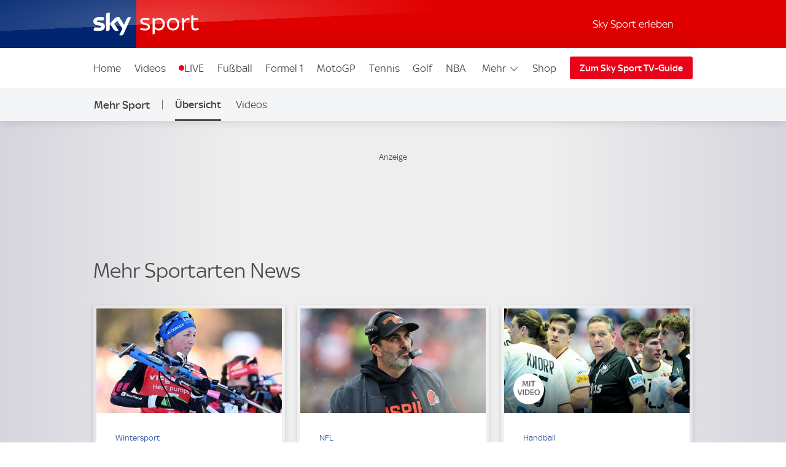

--- FILE ---
content_type: text/html; charset=UTF-8
request_url: https://videos.sport.sky.de/mehr-sportarten?slug=videos-interviews
body_size: 20841
content:
<!DOCTYPE html>
<html lang="de" class="no-js">
<head>
  <meta charset="utf-8">
  <title>Mehr Sportarten - News </title>

  <meta name="title" content="Mehr Sportarten - News ">
  <meta name="description" content="Mehr Sportarten - News ">
  <meta name="keywords" content="Mehr, Sportarten, News">
  <meta http-equiv="X-UA-Compatible" content="IE=edge,chrome=1">

  <link rel="manifest" href="/assets/manifest.json" crossOrigin="use-credentials">

    <meta name="robots" content="INDEX, FOLLOW, max-snippet:-1, max-image-preview:large, max-video-preview:-1">

  <meta name="apple-mobile-web-app-title" content="Sky Sport">
  <meta name="application-name" content="Sky Sport">
  <meta name="viewport" content="width=device-width, initial-scale=1, shrink-to-fit=no">
  <meta name="apple-mobile-web-app-status-bar-style" content="black">
  <meta name="format-detection" content="telephone=no">
  <meta name="HandheldFriendly" content="True">

    <link rel="canonical" href="https://sport.sky.de/mehr-sportarten">

  <script async id="ebx" src="//applets.ebxcdn.com/ebx.js"></script>


  <link rel="preload" href="/assets/fonts/sky-regular.woff" as="font" type="font/woff">
  <link rel="preload" href="/assets/fonts/sky-display-medium.woff" as="font" type="font/woff">
  <link rel="preload" href="/assets/fonts/sky-medium.woff" as="font" type="font/woff">
  
  <link rel="icon" href="/favicon.ico?bypass-service-worker">
  <link rel="icon" href="/icon.svg?bypass-service-worker" type="image/svg+xml">
  <link rel="apple-touch-icon" href="/apple-touch-icon.png?bypass-service-worker">
  
  <meta name="theme-color" content="#002A91">
  
  
  <meta name="twitter:card" content="summary_large_image">
  <meta name="twitter:site" content="@SkySportDE">
  <meta name="twitter:title" content="Mehr Sportarten - News ">
  <meta name="twitter:description" content="Mehr Sportarten - News ">
  
  <meta name="twitter:app:country" content="DE">
  <meta name="twitter:app:id:iphone" content="323222806">
  <meta name="twitter:app:id:ipad" content="323222806">
  <meta name="twitter:app:id:googleplay" content="de.sky.sportnews">
  
  
  <meta property="fb:app_id" content="130922523659946">
  <meta property="og:site_name" content="Sky Sport">
  <meta property="og:locale" content="de_DE">
  <meta property="og:title" content="Mehr Sportarten - News ">
  <meta property="og:description" content="Mehr Sportarten - News ">
  <meta property="og:url" content="https://videos.sport.sky.de/mehr-sportarten?slug&#x3D;videos-interviews">
  
  
  
  <meta property="fb:pages" content="217516394953234">
  <meta property="fb:pages" content="124105314341667">
  
    <script data-schema="Organization" type="application/ld+json">
      {"@id":"#Publisher","name":"Sky Sport","url":"https:\/\/sport.sky.de","logo":{"@id":"#Logo","@type":"ImageObject","url":"https:\/\/sport.sky.de\/assets\/skysports.png","width":326,"height":60},"sameAs":["https:\/\/www.facebook.com\/SkySportDE","https:\/\/x.com\/skysportnewshd","https:\/\/plus.google.com\/+SkySportHD","https:\/\/www.instagram.com\/skysportde","https:\/\/www.youtube.com\/skysporthd"],"@type":"Organization","@context":"http:\/\/schema.org"}
    </script>

    <script data-schema="WebSite" type="application/ld+json">
      {"@id":"https:\/\/sport.sky.de\/#website","name":"Sky Sport","url":"https:\/\/sport.sky.de","@type":"WebSite","@context":"http:\/\/schema.org"}
    </script>


  

    
    
        
      <link rel="stylesheet" href="/css/min/site-index-pages-76b25dfc220aada2c761942a687740ea.css">
    

  <script>!function(){document.documentElement.classList.remove("no-js"),window.isModernBrowser=!1;var e=["js","is-legacy"];("visibilityState"in document||window.CSS&&window.CSS.supports)&&(window.isModernBrowser=!0,e=["js","is-modern"]),"undefined"==typeof SKY_SPORTS_APP&&"undefined"==typeof appWrapper&&"undefined"==typeof AndroidApp||e.push("sdc-app-bridge-active"),window.sdc=window.sdc||{};var t="ontouchstart"in document.documentElement&&/Android|iPhone|iPad|iPod|Mac OS/i.test(navigator.userAgent);window.sdc.isDesktop=!t,window.sdc.isMobile=t,document.head.insertAdjacentHTML("beforeend","<style>"+(window.sdc.isInApp?".ui-is-hidden--in-app":t?".ui-is-hidden--mobile":".ui-is-hidden--desktop")+"{display: none !important;}</style>"),Array.prototype.push.apply(e,[window.sdc.isInApp&&"ui-is-in-app",window.sdc.isDesktop&&"ui-is-desktop",window.sdc.isMobile&&!window.sdc.isInApp&&"ui-is-mobile"].filter(function(e){return e})),document.documentElement.classList.add(...e)}(),window.sdc=window.sdc||{},window.sdc.checkConsent=function(e,t){null!==e&&(e.dataset.consent&&"true"===e.dataset.consent.toString()?t():new MutationObserver(function(e,n){for(var i in e)"attributes"===(i=e[i]).type&&"data-consent"===i.attributeName&&"true"===i.target.dataset.consent.toString()&&i.target.attributes.getNamedItem(i.attributeName).value&&(t(),n.disconnect())}).observe(e,{attributes:!0}))},window.sdc.executeConsentByElement=function(e){var t=window.sdc.consentIdMapping||[],n=e.dataset.vendorName,i=document.cookie.split("; ").find(function(e){return e.startsWith("consents=")}),o="";o=i&&i.split("=")[1];var s=t.filter(function(e){return e.vendorName===n})[0];s&&o&&o.includes(":"+s.gdpId+":")&&s.active?e.dataset.consent="true":e.dataset.consent="false"},window.navigator&&navigator.serviceWorker&&navigator.serviceWorker.getRegistrations().then(function(e){e.forEach(function(e){e.active.scriptURL.match("lazy-images-service-worker")&&(e.unregister(),window.location.reload())})});</script>
              
                <script type="text/javascript">
                    var _sf_async_config = _sf_async_config || {};
                    _sf_async_config.uid = "65292";
                    _sf_async_config.domain = "sport.sky.de";
                    _sf_async_config.flickerControl = false;
                    _sf_async_config.useCanonical = true;
                    
                </script>
              
              
              <script data-consent="false" data-vendor-name="adobe-analytics">
                  var init = function () {
                      var script = document.createElement('script');
                      script.src = '//assets.adobedtm.com/a187df3004f4/1b8f2e2294c9/launch-10dcb65e599b.min.js';
                      document.body.appendChild(script);
                  };
      
                  (function(){
                      if (!window.sdc || !window.sdc.checkConsent){
                          init();
                          return;
                      }
      
                      window.sdc.checkConsent(document.currentScript, init);
                  })();
      
              </script>
            <script src="/js/MediaSDK.min.js"></script>

  <script>
      if ((/iPad|iPhone|iPod/).test(navigator.userAgent)) {
          var headNode = document.getElementsByTagName("head")[0];
          var sbNode = document.createElement('meta');
          sbNode.name = 'apple-itunes-app';
          sbNode.content = 'app-id=1238212825';
          headNode.appendChild(sbNode);
      }
    </script>

        <script name="ui-auth-manager-config">
            window.sdc = window.sdc || {};
            window.sdc.authManager = {
                config: {
                    maxRetries: 3,
                    backOffDelay: 500,
                    entitlementsTtl: 3600000,
                    entitlementsEndpoint: "/getEntitlements",
                    fetchOptions: "" ? JSON.parse("") : {},
                    
                    
                }
            };
        </script>

</head>
<body class="">

  
        <header id="site-header">
          <a href="#main" class="sdc-site-header__skip-to-link">Zum Inhalte wechseln</a>
          <div class="sdc-site-header sdc-site-header--sports" data-component-name="ui-sitewide-header" data-scheduled-header-custom-class="sdc-site-header--weihnachten" data-scheduled-header-start="1572566400000" data-scheduled-header-end="1578355200000">
          
            <div class="sdc-site-header__inner site-wrap site-wrap-padding">
          
              <div class="sdc-site-header__top">
                <a href="/" class="sdc-site-header__logo">
                  
                  <img src="https://e6.365dm.de/tvlogos/channels/de/Sky-Sport-Logo-Transparent.svg" alt="Skysport.de logo" class="sdc-site-header__logo-image">
                </a>
              </div>
          
              <div class="sdc-site-header__subnav">
          
                  <a href="/skysport-erleben" data-role="nav-scope" class="sdc-site-header__subnav-link">Sky Sport erleben</a>
                 
                <div class="sdc-site-header__subnav-item sdc-site-header__subnav-item--login-nav" data-role="nav-scope">
                  <div class="sdc-site-view-manager" data-component-name="sdc-site-view-manager">
                    <div data-role="view-manager-target"></div>
                    <script data-role="default" type="text/html">
                          <a href="/login" class="sdc-site-header__subnav-item-link" aria-label="Login">
                            <span class="sdc-site-header__icon"><svg viewBox="0 0 34 34" aria-hidden="true"><path d="M12.45,17.444 C13.824,18.369 15.402,18.856 17.033,18.856 C18.646,18.856 20.249,18.363 21.623,17.456 C22.713,17.819 23.658,18.306 24.498,18.938 C25.845,19.951 26.633,21.053 26.978,22.408 C27.022,22.588 27.048,22.783 27.048,22.976 C27.055,25.351 27.053,27.568 27.052,29.943 L27.052,30.013 L7.002,30.013 L7.002,29.163 C7.002,27.146 7.002,25.131 6.998,23.115 C6.996,22.132 7.388,21.218 8.268,20.152 C9.233,18.982 10.554,18.122 12.448,17.444 L12.45,17.444 Z M21.358,15.304 C21.256,15.304 21.134,15.344 21.061,15.404 C19.871,16.364 18.454,16.857 17.033,16.857 C15.756,16.857 14.476,16.459 13.355,15.649 C13.078,15.449 12.84,15.362 12.588,15.362 C12.42,15.362 12.245,15.4 12.048,15.467 C10.002,16.162 8.158,17.167 6.753,18.869 C5.739,20.099 5.02,21.459 5.023,23.119 C5.028,25.981 5.026,28.686 5.026,31.549 L5.026,32.012 L29.01,32.012 C29.016,31.916 29.024,31.842 29.024,31.772 C29.024,28.785 29.03,25.956 29.021,22.97 C29.021,22.617 28.976,22.254 28.889,21.91 C28.397,19.972 27.234,18.506 25.675,17.334 C24.398,16.374 22.97,15.731 21.44,15.314 C21.415,15.307 21.388,15.304 21.36,15.304 L21.358,15.304 Z M17.031,4.008 C19.475,4.021 21.461,6.011 21.461,8.443 C21.458,10.883 19.469,12.866 17.023,12.867 C14.58,12.867 12.591,10.883 12.589,8.444 C12.589,7.264 13.049,6.152 13.889,5.311 C14.727,4.471 15.834,4.011 17.009,4.009 L17.031,4.008 Z M17.009,2.009 C13.477,2.009 10.587,4.903 10.589,8.446 C10.592,11.978 13.487,14.868 17.023,14.868 L17.025,14.868 C20.565,14.868 23.458,11.978 23.46,8.446 C23.46,4.904 20.594,2.029 17.042,2.01 C17.03,2.008 17.019,2.008 17.007,2.008 L17.009,2.009 Z"/></svg></span><span class="sdc-site-header__icon-label">Login</span>
                          </a>
                        </script>
                    <script data-role="loggedin" type="text/html">
                          <a href="#" class="sdc-site-header__subnav-item-link" aria-controls="sdc-site-header-login-menu" data-role="nav-trigger" aria-expanded="false" aria-label="Hallo #{name}">
                            <span class="sdc-site-header__icon"><svg viewBox="0 0 34 34" aria-hidden="true">
                              <path d="M21.358,15.304 C21.256,15.304 21.134,15.344 21.061,15.404 C19.871,16.364 18.454,16.857 17.033,16.857 C15.756,16.857 14.476,16.459 13.355,15.649 C13.078,15.449 12.84,15.362 12.588,15.362 C12.42,15.362 12.245,15.4 12.048,15.467 C10.002,16.162 8.158,17.167 6.753,18.869 C5.739,20.099 5.02,21.459 5.023,23.119 C5.028,25.981 5.026,28.686 5.026,31.549 L5.026,32.012 L29.01,32.012 C29.016,31.916 29.024,31.842 29.024,31.772 C29.024,28.785 29.03,25.956 29.021,22.97 C29.021,22.617 28.976,22.254 28.889,21.91 C28.397,19.972 27.234,18.506 25.675,17.334 C24.398,16.374 22.97,15.731 21.44,15.314 C21.415,15.307 21.388,15.304 21.36,15.304 L21.358,15.304 Z M17.009,2.009 C13.477,2.009 10.587,4.903 10.589,8.446 C10.592,11.978 13.487,14.868 17.023,14.868 L17.025,14.868 C20.565,14.868 23.458,11.978 23.46,8.446 C23.46,4.904 20.594,2.029 17.042,2.01 C17.03,2.008 17.019,2.008 17.007,2.008 L17.009,2.009 Z"/>
                            </svg></span><span class="sdc-site-header__icon-label">Hallo #{name}</span>
                          </a>
                          <div class="sdc-site-header__subnav-menu site-wrap site-wrap-padding" aria-hidden="true" id="sdc-site-header-login-menu">
                              <ul class="sdc-site-header__subnav-menu-list">
                                  <li class="sdc-site-header__subnav-menu-item">
                                        <a href="/logout" class="sdc-site-header__subnav-menu-item-link">Logout</a>
                                  </li>
                              </ul>
                          </div>
                        </script>
                  </div>
                </div>
                   
                 
          
                <div class="sdc-site-header__subnav-item sdc-site-header__subnav-item--mobile-nav" data-role="nav-scope">
                  <a href="#sdc-site-footer" class="sdc-site-header__subnav-item-link" aria-controls="nav-wrap" data-role="nav-trigger"
                    data-lock-body="true" aria-expanded="false" aria-label="Menü öffnen" data-aria-label-open-true="Menü schließen"
                    data-aria-label-open-false="Menü öffnen">
                    <span class="sdc-site-header__icon sdc-site-header__icon--hamburger"></span><span class="sdc-site-header__icon--hamburger-label">Menü</span>
                  </a>
                </div>
          
              </div>
          
              <div class="sdc-site-header__nav-wrap" id="nav-wrap" data-role="nav-scope" data-unlock-tabbing>
          
                <nav class="sdc-site-header__nav" data-role="nav-body" role="navigation">
          
                  <div class="sdc-site-header__nav-cell sdc-site-header__nav-cell--1">
                    <div class="sdc-site-header__menu" data-type="overflow">
                      <ul class="sdc-site-header__menu-cell sdc-site-header__menu-cell--1"><li class="sdc-site-header__menu-item" data-role="main-nav-item">
                          <a href="/" class="sdc-site-header__menu-item-link" >Home</a>
                        </li><li class="sdc-site-header__menu-item" data-role="main-nav-item">
                          <a href="/videos" class="sdc-site-header__menu-item-link" >Videos</a>
                        </li><li class="sdc-site-header__menu-item" data-role="main-nav-item">
                          <a href="/live" class="sdc-site-header__menu-item-link u-live-dot" >LIVE</a>
                        </li><li class="sdc-site-header__menu-item" data-role="main-nav-item">
                          <a href="/fussball" class="sdc-site-header__menu-item-link" >Fußball</a>
                        </li><li class="sdc-site-header__menu-item" data-role="main-nav-item">
                          <a href="/formel1" class="sdc-site-header__menu-item-link" >Formel 1</a>
                        </li><li class="sdc-site-header__menu-item" data-role="main-nav-item">
                          <a href="/motogp" class="sdc-site-header__menu-item-link" >MotoGP</a>
                        </li><li class="sdc-site-header__menu-item" data-role="main-nav-item">
                          <a href="/tennis" class="sdc-site-header__menu-item-link" >Tennis</a>
                        </li><li class="sdc-site-header__menu-item" data-role="main-nav-item">
                          <a href="/golf" class="sdc-site-header__menu-item-link" >Golf</a>
                        </li><li class="sdc-site-header__menu-item" data-role="main-nav-item">
                          <a href="/nba" class="sdc-site-header__menu-item-link" >NBA</a>
                        </li><li class="sdc-site-header__menu-item" data-role="main-nav-item">
                          <a href="/nhl" class="sdc-site-header__menu-item-link" >NHL</a>
                        </li><li class="sdc-site-header__menu-item" data-role="main-nav-item">
                          <a href="/mehr-sportarten" class="sdc-site-header__menu-item-link"  aria-current="true" >Mehr Sport</a>
                        </li></ul>
          
                      <div class="sdc-site-header__menu-cell sdc-site-header__menu-cell--2" 
                        data-role="overflow-navigation">
                        <div class="sdc-site-header__menu-group sdc-site-header__menu-group--has-children" data-type="overflow-target">
                          <button class="sdc-site-header__menu-item-link sdc-site-header__menu-item-link--overflow" aria-expanded="false"
                             data-role="overflow-navigation-button" aria-controls="sdc-site-header-overflow-nav">Mehr <svg xmlns="http://www.w3.org/2000/svg" viewBox="0 0 34 34" class="sdc-site-header__menu-item-link-icon"><path d="M6.02 12.67c.01.194.087.362.247.525l.188.192L16.52 23.45c.188.19.44.294.706.294s.518-.104.707-.293l10.135-10.134.123-.126c.162-.163.24-.332.248-.53.006-.173-.155-.438-.442-.725-.187-.187-.386-.368-.59-.537-.05-.04-.096-.078-.138-.11l-.496.495-9.193 9.193-.355.354-.354-.354-9.197-9.198-.484-.484c-.043.033-.09.07-.14.112-.204.168-.402.348-.59.536-.285.288-.446.553-.44.727z"></path></svg></button>
          
                          <ul class="sdc-site-header__menu-group-overflow" id="sdc-site-header-overflow-nav"><li class="sdc-site-header__menu-item">
                              <a href="/" class="sdc-site-header__menu-item-link" >Home</a>
                            </li><li class="sdc-site-header__menu-item">
                              <a href="/videos" class="sdc-site-header__menu-item-link" >Videos</a>
                            </li><li class="sdc-site-header__menu-item">
                              <a href="/live" class="sdc-site-header__menu-item-link" >LIVE</a>
                            </li><li class="sdc-site-header__menu-item">
                              <a href="/fussball" class="sdc-site-header__menu-item-link" >Fußball</a>
                            </li><li class="sdc-site-header__menu-item">
                              <a href="/formel1" class="sdc-site-header__menu-item-link" >Formel 1</a>
                            </li><li class="sdc-site-header__menu-item">
                              <a href="/motogp" class="sdc-site-header__menu-item-link" >MotoGP</a>
                            </li><li class="sdc-site-header__menu-item">
                              <a href="/tennis" class="sdc-site-header__menu-item-link" >Tennis</a>
                            </li><li class="sdc-site-header__menu-item">
                              <a href="/golf" class="sdc-site-header__menu-item-link" >Golf</a>
                            </li><li class="sdc-site-header__menu-item">
                              <a href="/nba" class="sdc-site-header__menu-item-link" >NBA</a>
                            </li><li class="sdc-site-header__menu-item">
                              <a href="/nhl" class="sdc-site-header__menu-item-link" >NHL</a>
                            </li><li class="sdc-site-header__menu-item">
                              <a href="/mehr-sportarten" class="sdc-site-header__menu-item-link"  aria-current="true" >Mehr Sport</a>
                            </li></ul>
                        </div>
                      </div>
          
                        <div class="sdc-site-header__menu-cell sdc-site-header__menu-cell--3 sdc-site-header__menu-cell--show-desktop">
                            <div class="sdc-site-header__menu-item sdc-site-header__menu-item--secondary" data-role="main-nav-item">
                                <a href="https://shop2.skysports.com/de/?_s&#x3D;bm-fi-skysports-prtsite-web-header-de" class="sdc-site-header__menu-item-link"  target="_blank"  aria-label="Shop - In neuem Fenster öffnen">Shop</a>
                            </div>
                        </div>
                    </div>
                  </div>
          
                        <div class="sdc-site-header__subnav--mobile">
                            <ul class="sdc-site-header__menu-cell">
                                <li class="sdc-site-header__menu-item">
                                    <a href="/skysport-erleben" class="sdc-site-header__menu-item-link">Sky Sport erleben</a>
                                </li>
                            </ul>
                        </div>
                            <div class="sdc-site-header__menu-cell sdc-site-header__menu-cell--3 sdc-site-header__menu-cell--show-mobile">
                                <div class="sdc-site-header__menu-item sdc-site-header__menu-item--secondary" data-role="main-nav-item">
                                    <a href="https://shop2.skysports.com/de/?_s&#x3D;bm-fi-skysports-prtsite-web-header-de" class="sdc-site-header__menu-item-link"  target="_blank"  aria-label="Shop - In neuem Fenster öffnen">Shop</a>
                                </div>
                            </div>
          
                            <div class="sdc-site-header__nav-cell sdc-site-header__nav-cell--2">
                      <a href="https://www.sky.de/tvguide/liveevents" class="sdc-site-header__action-button"  target="_blank"  aria-label="Zum Sky Sport TV-Guide - In neuem Fenster öffnen">Zum Sky Sport TV-Guide</a>
                    </div>
                   
          
          
                </nav>
          
              </div>
          
            </div>
          
          </div>
              <div data-testid="localnav" class="sdc-site-localnav sdc-site-localnav--mobile"
                  data-component-name="ui-sitewide-localnav" role="navigation" aria-label="Mehr Sport">
                  
                      <div class="sdc-site-localnav__inner">
                          <div class="sdc-site-localnav__wrap" data-role="nav-wrap">
                              <p class="sdc-site-localnav__header">
                                  <a href="/mehr-sportarten"
                                      class="sdc-site-localnav__header-title" data-role="nav-header"
                                      aria-controls="sdc-site-localnav-body" aria-expanded="false">
                                      <svg xmlns="http://www.w3.org/2000/svg" viewBox="0 0 34 34" class="sdc-site-localnav__icon">
                                          <path
                                              d="M6.02 12.67c.01.194.087.362.247.525l.188.192L16.52 23.45c.188.19.44.294.706.294s.518-.104.707-.293l10.135-10.134.123-.126c.162-.163.24-.332.248-.53.006-.173-.155-.438-.442-.725-.187-.187-.386-.368-.59-.537-.05-.04-.096-.078-.138-.11l-.496.495-9.193 9.193-.355.354-.354-.354-9.197-9.198-.484-.484c-.043.033-.09.07-.14.112-.204.168-.402.348-.59.536-.285.288-.446.553-.44.727z" />
                                      </svg>Mehr Sport
                                  </a>
                              </p>
                              <nav class="sdc-site-localnav__body" data-role="nav-body"
                                  id="sdc-site-localnav-body">
                                  <div class="localnav__body-navigation">
                                      <div class="localnav__body-navigation__group">
                                          <ul class="sdc-site-localnav__items" data-role="nav-items">
              <li class="sdc-site-localnav__item" data-role="nav-item" >
                                                  <a href="/mehr-sportarten" 
                                                      class="sdc-site-localnav__item-link"  aria-current="true" 
                                                       data-role="nav-item-links">Übersicht</a>
                                              </li><li class="sdc-site-localnav__item" data-role="nav-item" >
                                                  <a href="/mehr-sportarten/videos" 
                                                      class="sdc-site-localnav__item-link" 
                                                       data-role="nav-item-links">Videos</a>
                                              </li>                                <li class="sdc-site-localnav__item sdc-site-localnav__item--more"
                                                  data-role="nav-items-more-wrap">
                                                  <a href="#" class="sdc-site-localnav__item-link sdc-site-localnav__item-link--more"
                                                      aria-controls="sdc-site-localnav-overflow" aria-expanded="false"
                                                      data-role="nav-items-more"
                                                      aria-label="Menü öffnen - Mehr"
                                                      data-aria-label-open-true="Menü öffnen - Mehr"
                                                      data-aria-label-open-false="Menü schließen - Mehr">Mehr<svg
                                                          xmlns="http://www.w3.org/2000/svg" viewBox="0 0 34 34"
                                                          class="sdc-site-localnav__icon">
                                                          <path
                                                              d="M6.02 12.67c.01.194.087.362.247.525l.188.192L16.52 23.45c.188.19.44.294.706.294s.518-.104.707-.293l10.135-10.134.123-.126c.162-.163.24-.332.248-.53.006-.173-.155-.438-.442-.725-.187-.187-.386-.368-.59-.537-.05-.04-.096-.078-.138-.11l-.496.495-9.193 9.193-.355.354-.354-.354-9.197-9.198-.484-.484c-.043.033-.09.07-.14.112-.204.168-.402.348-.59.536-.285.288-.446.553-.44.727z" />
                                                      </svg></a>
                                              </li>
                                          </ul>
                                          <ul class="sdc-site-localnav__more" data-role="nav-items-overflow" aria-hidden="true"
                                              id="sdc-site-localnav-overflow"></ul>
                                      </div>
                                  </div>
                              </nav>
                          </div>
                      </div>
                      
              
              </div>        </header>

    <main id="main" class="main">
            

          
        

      

        <div class="sdc-advert sdc-advert--top-container ">
          <div class="sdc-advert__side sdc-advert__side--top-2">
            <div class="sdc-advert__no-height">
              
        <div class="sdc-advert">
            
          <div class="ui-advert " 
              data-role="advert-unit"
              data-testid="advert-unit"
              data-ad-format="mpu-1" 
              data-type="" 
              data-label="true"
              style=""
          >
              <script>
                  document.currentScript.parentNode.config = {"id":"top-ad-slot-2","ad-type":"mpu-1","showLabel":true,"targeting":{"pos":"top2","platform":"live","strnativekey":"kZZbjLofjKXvuDMnhd2jZkVz","Sport":"Mehr Sport"},"size":{"desktop":[[300,600],[160,600],[120,600],[200,600],[300,250]]},"lazyload":{"fetch-margin-percent":100,"render-margin-percent":12,"mobile-scaling":1}}
              </script>
              <div class="ui-advert-slot" id="top-ad-slot-2" data-role="advert-slot" data-testid="advert-slot"></div>
          </div>
        </div>
          </div>
          </div>
        
          <div class="sdc-advert__top-1">
            
        <div class="site-component-vertical-margin">
          
          <div class="ui-advert " 
              data-role="advert-unit"
              data-testid="advert-unit"
              data-ad-format="leaderboard" 
              data-type="" 
              data-label="true"
              style=""
          >
              <script>
                  document.currentScript.parentNode.config = {"id":"top-ad-slot-1","ad-type":"leaderboard","showLabel":true,"targeting":{"pos":"top1","platform":"live","strnativekey":"kZZbjLofjKXvuDMnhd2jZkVz","Sport":"Mehr Sport"},"size":{"mobile":[[320,150],[300,150],[320,75],[300,75],[320,50],[300,50]],"tablet":[[728,90]],"desktop":[[728,90],[970,250]]},"lazyload":{"fetch-margin-percent":100,"render-margin-percent":12,"mobile-scaling":1}}
              </script>
              <div class="ui-advert-slot" id="top-ad-slot-1" data-role="advert-slot" data-testid="advert-slot"></div>
          </div>
          </div>
      </div>
        
          <div class="sdc-advert__side sdc-advert__side--top-3">
            <div class="sdc-advert__no-height">
              
        <div class="sdc-advert">
            
          <div class="ui-advert " 
              data-role="advert-unit"
              data-testid="advert-unit"
              data-ad-format="mpu-1" 
              data-type="" 
              data-label="true"
              style=""
          >
              <script>
                  document.currentScript.parentNode.config = {"id":"top-ad-slot-3","ad-type":"mpu-1","showLabel":true,"targeting":{"pos":"top3","platform":"live","strnativekey":"kZZbjLofjKXvuDMnhd2jZkVz","Sport":"Mehr Sport"},"size":{"desktop":[[300,600],[160,600],[120,600],[200,600],[300,250]]},"lazyload":{"fetch-margin-percent":100,"render-margin-percent":12,"mobile-scaling":1}}
              </script>
              <div class="ui-advert-slot" id="top-ad-slot-3" data-role="advert-slot" data-testid="advert-slot"></div>
          </div>
        </div>
      
            </div>
          </div>
        </div>




            
                
            
                <div class="ui-sitewide-component-header__wrapper--h2 site-wrap" data-testid="sitewide-component-header">
                    <h2 class="ui-sitewide-component-header--h2">
                    <div
                                   class="ui-sitewide-component-header__body">
                    <span data-role="short-text-target">
            
                            Mehr Sportarten News
            
                    </span>
                        </div>
            
                    </h2>
            
                                  
          <div class="ui-advert " 
              data-role="advert-unit"
              data-testid="advert-unit"
              data-ad-format="sponsor-position" 
              data-type="" 
              data-label=""
              style=""
          >
              <script>
                  document.currentScript.parentNode.config = {"id":"sponsor-position","ad-type":"sponsor-position","targeting":{"platform":"live","strnativekey":"kZZbjLofjKXvuDMnhd2jZkVz","Sport":"Mehr Sport"},"size":{"mobile":[[88,31]],"tablet":[[88,31]],"desktop":[[120,60]]},"lazyload":{"fetch-margin-percent":100,"render-margin-percent":12,"mobile-scaling":1}}
              </script>
              <div class="ui-advert-slot" id="sponsor-position" data-role="advert-slot" data-testid="advert-slot"></div>
          </div>
      
                </div>
            

              
      
  
  
    <div
      id="load-more-list"
      class="sdc-site-load-more"
      data-component-name="ui-sitewide-load-more"
      data-items-to-show=
      data-items-to-increment="6"
      data-button-label="Weitere Inhalte anzeigen"
      data-fallback-message="Keine weiteren Inhalte"
      
       data-ajax-config="{&quot;itemsContainer&quot;:&quot;.sdc-site-tiles__group&quot;,&quot;itemsToIncrement&quot;:&quot;6&quot;,&quot;url&quot;:&quot;\/listing\/basket\/35558\/${page}\/6\/15&quot;}">
            <div class="sdc-site-tiles
      "
             data-component-name="sdc-site-tiles">
        <div class="sdc-site-tiles__inner site-wrap site-wrap-padding site-wrap--mobile-edge">
        <div class="sdc-site-tiles__group">
                <div class="sdc-site-tiles__item sdc-site-tile glints-box glints-box-hover glints-box--mobile-edge sdc-site-tile--has-link"
                     data-type="" data-role="load-more-item" >
                    <figure class="sdc-site-tile__figure">
                            <div class="sdc-site-tile__image-wrap" aria-hidden="true">
                                <picture>
                                    <source srcset="https://e6.365dm.de/26/01/384x216/skysport_de-preuss-biathlon_7138810.jpg?20260118122653 400w, https://e6.365dm.de/26/01/768x432/skysport_de-preuss-biathlon_7138810.jpg?20260118122653 1000w"media="(min-width: 600px)"sizes="300px">
                                    
                                        <source srcset="https://e6.365dm.de/26/01/192x144/skysport_de-preuss-biathlon_7138810.jpg?20260118122653"
                                        media="(max-width: 599px)">
                                    
                                    <img loading="lazy"
                                         src="https://e6.365dm.de/26/01/768x432/skysport_de-preuss-biathlon_7138810.jpg?20260118122653"
                                         alt="Deutschlands Biathlon-Star Franziska Preuß beim Anschießen." class="sdc-site-tile__image"
                                         >
                                </picture>
                            </div>
                    </figure>
    
                    <div class="sdc-site-tile__body">
                        <div class="sdc-site-tile__body-main">
                            <div class="sdc-site-tile__info">
    <div class="sdc-ui-label sdc-site-tile__tag sdc-site-tile__tag--haslink"><a href="/wintersport" class="sdc-site-tile__tag-link">                                            Wintersport</a></div></div>
                            <h3 class="sdc-site-tile__headline">
                                <a href="/wintersport/artikel/preuss-wird-siebte-in-ruhpolding-olympia-ticket-fuer-grotian/13495821/34240" class="sdc-site-tile__headline-link"
                                   >
                                <span class="sdc-site-tile__headline-text">Preuß wird Siebte in Ruhpolding - Olympia-Ticket für Grotian</span>
                                </a>
                            </h3>
                            
                        </div>
                    </div>
                </div>
                        <div class="sdc-site-tiles__item sdc-site-tile glints-box glints-box-hover glints-box--mobile-edge sdc-site-tile--has-link"
                     data-type="" data-role="load-more-item" >
                    <figure class="sdc-site-tile__figure">
                            <div class="sdc-site-tile__image-wrap" aria-hidden="true">
                                <picture>
                                    <source srcset="https://e6.365dm.de/26/01/384x216/skysport_de-stefanski-browns_7138663.jpg?20260118075233 400w, https://e6.365dm.de/26/01/768x432/skysport_de-stefanski-browns_7138663.jpg?20260118075233 1000w"media="(min-width: 600px)"sizes="300px">
                                    
                                        <source srcset="https://e6.365dm.de/26/01/192x144/skysport_de-stefanski-browns_7138663.jpg?20260118075233"
                                        media="(max-width: 599px)">
                                    
                                    <img loading="lazy"
                                         src="https://e6.365dm.de/26/01/768x432/skysport_de-stefanski-browns_7138663.jpg?20260118075233"
                                         alt="Kevin Stefanski, hier noch als Headcoach der Cleveland Browns." class="sdc-site-tile__image"
                                         >
                                </picture>
                            </div>
                    </figure>
    
                    <div class="sdc-site-tile__body">
                        <div class="sdc-site-tile__body-main">
                            <div class="sdc-site-tile__info">
    <div class="sdc-ui-label sdc-site-tile__tag sdc-site-tile__tag--haslink"><a href="/nfl" class="sdc-site-tile__tag-link">                                            NFL</a></div></div>
                            <h3 class="sdc-site-tile__headline">
                                <a href="/nfl/artikel/kevin-stefanski-wird-neuer-nfl-headcoach-der-atlanta-falcons/13495758/34240" class="sdc-site-tile__headline-link"
                                   >
                                <span class="sdc-site-tile__headline-text">Kurz nach Browns-Aus: Stefanski findet neues NFL-Team</span>
                                </a>
                            </h3>
                            
                        </div>
                    </div>
                </div>
                        <div class="sdc-site-tiles__item sdc-site-tile glints-box glints-box-hover glints-box--mobile-edge sdc-site-tile--has-link"
                     data-type="" data-role="load-more-item" >
                    <figure class="sdc-site-tile__figure">
                            <div class="sdc-site-tile__image-wrap" aria-hidden="true">
                                    <span class="sdc-site-tile__badge">
                                        <svg viewBox="0 0 43 43" version="1.1" xmlns="http://www.w3.org/2000/svg" xmlns:xlink="http://www.w3.org/1999/xlink">
    <g class="Mit-video-1">
        <circle class="Oval-3" fill="#FFFFFF" cx="21.5" cy="21.5" r="21.5"></circle>
        <path d="M13.316,18.06 C13.1799993,18.06 13.0620005,18.0460001 12.962,18.018 C12.8619995,17.9899999 12.7760004,17.9600002 12.704,17.928 L13.484,10.332 C13.5960006,10.2839998 13.7419991,10.2460001 13.922,10.218 C14.1020009,10.1899999 14.2559994,10.176 14.384,10.176 C14.7440018,10.176 15.0179991,10.2299995 15.206,10.338 C15.3940009,10.4460005 15.5199997,10.6359986 15.584,10.908 L16.904,16.128 L18.236,10.944 C18.3000003,10.6719986 18.427999,10.4760006 18.62,10.356 C18.812001,10.2359994 19.0759983,10.176 19.412,10.176 C19.5720008,10.176 19.7359992,10.1879999 19.904,10.212 C20.0720008,10.2360001 20.2119994,10.2639998 20.324,10.296 L21.08,17.928 C20.9999996,17.9600002 20.9060005,17.9899999 20.798,18.018 C20.6899995,18.0460001 20.5680007,18.06 20.432,18.06 C20.2479991,18.06 20.0960006,18.0280003 19.976,17.964 C19.8559994,17.8999997 19.7880001,17.7800009 19.772,17.604 L19.256,11.436 L17.792,16.896 C17.7279997,17.1200011 17.6180008,17.2739996 17.462,17.358 C17.3059992,17.4420004 17.1080012,17.484 16.868,17.484 C16.7479994,17.484 16.6220007,17.4760001 16.49,17.46 C16.3579993,17.4439999 16.2480004,17.4200002 16.16,17.388 L14.504,11.436 L13.952,17.616 C13.9359999,17.7840008 13.8680006,17.8999997 13.748,17.964 C13.6279994,18.0280003 13.4840008,18.06 13.316,18.06 Z M22.976,18.072 C22.8479994,18.072 22.7220006,18.0660001 22.598,18.054 C22.4739994,18.0419999 22.3800003,18.0280001 22.316,18.012 L22.316,10.74 C22.316,10.5799992 22.3659995,10.4460005 22.466,10.338 C22.5660005,10.2299995 22.7439987,10.176 23,10.176 C23.1280006,10.176 23.2539994,10.1819999 23.378,10.194 C23.5020006,10.2060001 23.5959997,10.2199999 23.66,10.236 L23.66,17.508 C23.66,17.6680008 23.6100005,17.8019995 23.51,17.91 C23.4099995,18.0180005 23.2320013,18.072 22.976,18.072 Z M27.596,18.072 C27.4679994,18.072 27.3420006,18.0660001 27.218,18.054 C27.0939994,18.0419999 27.0000003,18.0280001 26.936,18.012 L26.936,11.424 L24.536,11.424 C24.5199999,11.3599997 24.508,11.2740005 24.5,11.166 C24.492,11.0579995 24.488,10.9440006 24.488,10.824 C24.488,10.5679987 24.5399995,10.4000004 24.644,10.32 C24.7480005,10.2399996 24.8799992,10.2 25.04,10.2 L30.656,10.2 C30.6880002,10.3200006 30.704,10.5039988 30.704,10.752 C30.704,11.2000022 30.5200018,11.424 30.152,11.424 L28.28,11.424 L28.28,17.508 C28.28,17.6680008 28.2300005,17.8019995 28.13,17.91 C28.0299995,18.0180005 27.8520013,18.072 27.596,18.072 Z M9.044,30.108 C8.90799932,30.108 8.76800072,30.0980001 8.624,30.078 C8.47999928,30.0579999 8.34400064,30.0240002 8.216,29.976 L5.564,22.32 C5.66000048,22.2799998 5.7779993,22.2420002 5.918,22.206 C6.0580007,22.1699998 6.17999948,22.152 6.284,22.152 C6.46800092,22.152 6.62799932,22.1739998 6.764,22.218 C6.90000068,22.2620002 6.99999968,22.3759991 7.064,22.56 L9.116,28.812 L11.144,22.56 C11.2080003,22.3839991 11.3039994,22.2720002 11.432,22.224 C11.5600006,22.1759998 11.7119991,22.152 11.888,22.152 C12.0000006,22.152 12.1259993,22.1639999 12.266,22.188 C12.4060007,22.2120001 12.5159996,22.2479998 12.596,22.296 L10.124,29.496 C10.0359996,29.7360012 9.91000082,29.8979996 9.746,29.982 C9.58199918,30.0660004 9.34800152,30.108 9.044,30.108 Z M14.06,30.072 C13.9319994,30.072 13.8060006,30.0660001 13.682,30.054 C13.5579994,30.0419999 13.4640003,30.0280001 13.4,30.012 L13.4,22.74 C13.4,22.5799992 13.4499995,22.4460005 13.55,22.338 C13.6500005,22.2299995 13.8279987,22.176 14.084,22.176 C14.2120006,22.176 14.3379994,22.1819999 14.462,22.194 C14.5860006,22.2060001 14.6799997,22.2199999 14.744,22.236 L14.744,29.508 C14.744,29.6680008 14.6940005,29.8019995 14.594,29.91 C14.4939995,30.0180005 14.3160013,30.072 14.06,30.072 Z M16.964,30 C16.6679985,30 16.4780004,29.9420006 16.394,29.826 C16.3099996,29.7099994 16.268,29.5600009 16.268,29.376 L16.268,22.824 C16.268,22.6399991 16.3099996,22.4900006 16.394,22.374 C16.4780004,22.2579994 16.6679985,22.2 16.964,22.2 L18.608,22.2 C19.2560032,22.2 19.8399974,22.2899991 20.36,22.47 C20.8800026,22.6500009 21.3219982,22.9079983 21.686,23.244 C22.0500018,23.5800017 22.329999,23.9839976 22.526,24.456 C22.722001,24.9280024 22.82,25.4559971 22.82,26.04 C22.82,26.5920028 22.724001,27.1079976 22.532,27.588 C22.339999,28.0680024 22.0600018,28.4859982 21.692,28.842 C21.3239982,29.1980018 20.8780026,29.479999 20.354,29.688 C19.8299974,29.896001 19.2360033,30 18.572,30 L16.964,30 Z M17.612,28.776 L18.68,28.776 C19.0560019,28.776 19.4099983,28.7180006 19.742,28.602 C20.0740017,28.4859994 20.3639988,28.3140011 20.612,28.086 C20.8600012,27.8579989 21.0559993,27.5720017 21.2,27.228 C21.3440007,26.8839983 21.416,26.4800023 21.416,26.016 C21.416,25.5999979 21.3440007,25.2300016 21.2,24.906 C21.0559993,24.5819984 20.8600012,24.3100011 20.612,24.09 C20.3639988,23.8699989 20.0720017,23.7040006 19.736,23.592 C19.3999983,23.4799994 19.0400019,23.424 18.656,23.424 L17.612,23.424 L17.612,28.776 Z M24.572,30 C24.2759985,30 24.0860004,29.9420006 24.002,29.826 C23.9179996,29.7099994 23.876,29.5600009 23.876,29.376 L23.876,22.824 C23.876,22.6399991 23.9179996,22.4900006 24.002,22.374 C24.0860004,22.2579994 24.2759985,22.2 24.572,22.2 L28.604,22.2 C28.6200001,22.2640003 28.6339999,22.3519994 28.646,22.464 C28.6580001,22.5760006 28.664,22.6879994 28.664,22.8 C28.664,23.0320012 28.6140005,23.1939995 28.514,23.286 C28.4139995,23.3780005 28.2920007,23.424 28.148,23.424 L25.22,23.424 L25.22,25.512 L28.316,25.512 C28.324,25.5760003 28.3339999,25.6579995 28.346,25.758 C28.3580001,25.8580005 28.364,25.9639994 28.364,26.076 C28.364,26.3000011 28.3180005,26.4559996 28.226,26.544 C28.1339995,26.6320004 28.0200007,26.676 27.884,26.676 L25.22,26.676 L25.22,28.776 L28.712,28.776 C28.72,28.8400003 28.7299999,28.9219995 28.742,29.022 C28.7540001,29.1220005 28.76,29.2279994 28.76,29.34 C28.76,29.5800012 28.7120005,29.7499995 28.616,29.85 C28.5199995,29.9500005 28.4000007,30 28.256,30 L24.572,30 Z M33.356,30.156 C32.7879972,30.156 32.2680024,30.0500011 31.796,29.838 C31.3239976,29.6259989 30.9200017,29.3340019 30.584,28.962 C30.2479983,28.5899981 29.9860009,28.1580025 29.798,27.666 C29.6099991,27.1739975 29.516,26.6440028 29.516,26.076 C29.516,25.5159972 29.6099991,24.9900025 29.798,24.498 C29.9860009,24.0059975 30.2479983,23.5800018 30.584,23.22 C30.9200017,22.8599982 31.3239976,22.576001 31.796,22.368 C32.2680024,22.159999 32.7879972,22.056 33.356,22.056 C33.9240028,22.056 34.4439976,22.159999 34.916,22.368 C35.3880024,22.576001 35.7919983,22.8599982 36.128,23.22 C36.4640017,23.5800018 36.7259991,24.0039976 36.914,24.492 C37.1020009,24.9800024 37.196,25.5079972 37.196,26.076 C37.196,26.6440028 37.1020009,27.1739975 36.914,27.666 C36.7259991,28.1580025 36.4640017,28.5899981 36.128,28.962 C35.7919983,29.3340019 35.3880024,29.6259989 34.916,29.838 C34.4439976,30.0500011 33.9240028,30.156 33.356,30.156 Z M33.344,28.956 C33.6800017,28.956 33.9959985,28.8820007 34.292,28.734 C34.5880015,28.5859993 34.8479989,28.3840013 35.072,28.128 C35.2960011,27.8719987 35.4719994,27.5680018 35.6,27.216 C35.7280006,26.8639982 35.792,26.488002 35.792,26.088 C35.792,25.687998 35.7300006,25.3140017 35.606,24.966 C35.4819994,24.6179983 35.3100011,24.3180013 35.09,24.066 C34.8699989,23.8139987 34.6120015,23.6160007 34.316,23.472 C34.0199985,23.3279993 33.7000017,23.256 33.356,23.256 C33.0199983,23.256 32.7040015,23.3259993 32.408,23.466 C32.1119985,23.6060007 31.8540011,23.8019987 31.634,24.054 C31.4139989,24.3060013 31.2400006,24.6039983 31.112,24.948 C30.9839994,25.2920017 30.92,25.667998 30.92,26.076 C30.92,26.4920021 30.9819994,26.8759982 31.106,27.228 C31.2300006,27.5800018 31.4019989,27.8839987 31.622,28.14 C31.8420011,28.3960013 32.0999985,28.5959993 32.396,28.74 C32.6920015,28.8840007 33.0079983,28.956 33.344,28.956 Z" class="MIT-VIDEO" fill="#676767"></path>
    </g>

</svg>

                                    </span>
                                <picture>
                                    <source srcset="https://e6.365dm.de/26/01/384x216/skysport_de-gislason-dhb-em_7138650.jpg?20260118073550 400w, https://e6.365dm.de/26/01/768x432/skysport_de-gislason-dhb-em_7138650.jpg?20260118073550 1000w"media="(min-width: 600px)"sizes="300px">
                                    
                                        <source srcset="https://e6.365dm.de/26/01/192x144/skysport_de-gislason-dhb-em_7138650.jpg?20260118073550"
                                        media="(max-width: 599px)">
                                    
                                    <img loading="lazy"
                                         src="https://e6.365dm.de/26/01/768x432/skysport_de-gislason-dhb-em_7138650.jpg?20260118073550"
                                         alt="Handball-Bundestrainer Alfred Gislason muss mit dem DHB-Team um das EM-Weiterkommen bangen." class="sdc-site-tile__image"
                                         >
                                </picture>
                            </div>
                    </figure>
    
                    <div class="sdc-site-tile__body">
                        <div class="sdc-site-tile__body-main">
                            <div class="sdc-site-tile__info">
    <div class="sdc-ui-label sdc-site-tile__tag sdc-site-tile__tag--haslink"><a href="/handball" class="sdc-site-tile__tag-link">                                            Handball</a></div></div>
                            <h3 class="sdc-site-tile__headline">
                                <a href="/handball/artikel/so-kommt-deutschland-noch-in-die-hauptrunde-der-handball-em/13495746/35558" class="sdc-site-tile__headline-link"
                                   >
                                <span class="sdc-site-tile__headline-text">So kommt Deutschland noch in die EM-Hauptrunde</span>
                                </a>
                            </h3>
                            
                        </div>
                    </div>
                </div>
                        <div class="sdc-site-tiles__item sdc-site-tile glints-box glints-box-hover glints-box--mobile-edge sdc-site-tile--has-link"
                     data-type="" data-role="load-more-item" >
                    <figure class="sdc-site-tile__figure">
                            <div class="sdc-site-tile__image-wrap" aria-hidden="true">
                                    <span class="sdc-site-tile__badge">
                                        <svg viewBox="0 0 43 43" version="1.1" xmlns="http://www.w3.org/2000/svg" xmlns:xlink="http://www.w3.org/1999/xlink">
    <g class="Mit-video-1">
        <circle class="Oval-3" fill="#FFFFFF" cx="21.5" cy="21.5" r="21.5"></circle>
        <path d="M13.316,18.06 C13.1799993,18.06 13.0620005,18.0460001 12.962,18.018 C12.8619995,17.9899999 12.7760004,17.9600002 12.704,17.928 L13.484,10.332 C13.5960006,10.2839998 13.7419991,10.2460001 13.922,10.218 C14.1020009,10.1899999 14.2559994,10.176 14.384,10.176 C14.7440018,10.176 15.0179991,10.2299995 15.206,10.338 C15.3940009,10.4460005 15.5199997,10.6359986 15.584,10.908 L16.904,16.128 L18.236,10.944 C18.3000003,10.6719986 18.427999,10.4760006 18.62,10.356 C18.812001,10.2359994 19.0759983,10.176 19.412,10.176 C19.5720008,10.176 19.7359992,10.1879999 19.904,10.212 C20.0720008,10.2360001 20.2119994,10.2639998 20.324,10.296 L21.08,17.928 C20.9999996,17.9600002 20.9060005,17.9899999 20.798,18.018 C20.6899995,18.0460001 20.5680007,18.06 20.432,18.06 C20.2479991,18.06 20.0960006,18.0280003 19.976,17.964 C19.8559994,17.8999997 19.7880001,17.7800009 19.772,17.604 L19.256,11.436 L17.792,16.896 C17.7279997,17.1200011 17.6180008,17.2739996 17.462,17.358 C17.3059992,17.4420004 17.1080012,17.484 16.868,17.484 C16.7479994,17.484 16.6220007,17.4760001 16.49,17.46 C16.3579993,17.4439999 16.2480004,17.4200002 16.16,17.388 L14.504,11.436 L13.952,17.616 C13.9359999,17.7840008 13.8680006,17.8999997 13.748,17.964 C13.6279994,18.0280003 13.4840008,18.06 13.316,18.06 Z M22.976,18.072 C22.8479994,18.072 22.7220006,18.0660001 22.598,18.054 C22.4739994,18.0419999 22.3800003,18.0280001 22.316,18.012 L22.316,10.74 C22.316,10.5799992 22.3659995,10.4460005 22.466,10.338 C22.5660005,10.2299995 22.7439987,10.176 23,10.176 C23.1280006,10.176 23.2539994,10.1819999 23.378,10.194 C23.5020006,10.2060001 23.5959997,10.2199999 23.66,10.236 L23.66,17.508 C23.66,17.6680008 23.6100005,17.8019995 23.51,17.91 C23.4099995,18.0180005 23.2320013,18.072 22.976,18.072 Z M27.596,18.072 C27.4679994,18.072 27.3420006,18.0660001 27.218,18.054 C27.0939994,18.0419999 27.0000003,18.0280001 26.936,18.012 L26.936,11.424 L24.536,11.424 C24.5199999,11.3599997 24.508,11.2740005 24.5,11.166 C24.492,11.0579995 24.488,10.9440006 24.488,10.824 C24.488,10.5679987 24.5399995,10.4000004 24.644,10.32 C24.7480005,10.2399996 24.8799992,10.2 25.04,10.2 L30.656,10.2 C30.6880002,10.3200006 30.704,10.5039988 30.704,10.752 C30.704,11.2000022 30.5200018,11.424 30.152,11.424 L28.28,11.424 L28.28,17.508 C28.28,17.6680008 28.2300005,17.8019995 28.13,17.91 C28.0299995,18.0180005 27.8520013,18.072 27.596,18.072 Z M9.044,30.108 C8.90799932,30.108 8.76800072,30.0980001 8.624,30.078 C8.47999928,30.0579999 8.34400064,30.0240002 8.216,29.976 L5.564,22.32 C5.66000048,22.2799998 5.7779993,22.2420002 5.918,22.206 C6.0580007,22.1699998 6.17999948,22.152 6.284,22.152 C6.46800092,22.152 6.62799932,22.1739998 6.764,22.218 C6.90000068,22.2620002 6.99999968,22.3759991 7.064,22.56 L9.116,28.812 L11.144,22.56 C11.2080003,22.3839991 11.3039994,22.2720002 11.432,22.224 C11.5600006,22.1759998 11.7119991,22.152 11.888,22.152 C12.0000006,22.152 12.1259993,22.1639999 12.266,22.188 C12.4060007,22.2120001 12.5159996,22.2479998 12.596,22.296 L10.124,29.496 C10.0359996,29.7360012 9.91000082,29.8979996 9.746,29.982 C9.58199918,30.0660004 9.34800152,30.108 9.044,30.108 Z M14.06,30.072 C13.9319994,30.072 13.8060006,30.0660001 13.682,30.054 C13.5579994,30.0419999 13.4640003,30.0280001 13.4,30.012 L13.4,22.74 C13.4,22.5799992 13.4499995,22.4460005 13.55,22.338 C13.6500005,22.2299995 13.8279987,22.176 14.084,22.176 C14.2120006,22.176 14.3379994,22.1819999 14.462,22.194 C14.5860006,22.2060001 14.6799997,22.2199999 14.744,22.236 L14.744,29.508 C14.744,29.6680008 14.6940005,29.8019995 14.594,29.91 C14.4939995,30.0180005 14.3160013,30.072 14.06,30.072 Z M16.964,30 C16.6679985,30 16.4780004,29.9420006 16.394,29.826 C16.3099996,29.7099994 16.268,29.5600009 16.268,29.376 L16.268,22.824 C16.268,22.6399991 16.3099996,22.4900006 16.394,22.374 C16.4780004,22.2579994 16.6679985,22.2 16.964,22.2 L18.608,22.2 C19.2560032,22.2 19.8399974,22.2899991 20.36,22.47 C20.8800026,22.6500009 21.3219982,22.9079983 21.686,23.244 C22.0500018,23.5800017 22.329999,23.9839976 22.526,24.456 C22.722001,24.9280024 22.82,25.4559971 22.82,26.04 C22.82,26.5920028 22.724001,27.1079976 22.532,27.588 C22.339999,28.0680024 22.0600018,28.4859982 21.692,28.842 C21.3239982,29.1980018 20.8780026,29.479999 20.354,29.688 C19.8299974,29.896001 19.2360033,30 18.572,30 L16.964,30 Z M17.612,28.776 L18.68,28.776 C19.0560019,28.776 19.4099983,28.7180006 19.742,28.602 C20.0740017,28.4859994 20.3639988,28.3140011 20.612,28.086 C20.8600012,27.8579989 21.0559993,27.5720017 21.2,27.228 C21.3440007,26.8839983 21.416,26.4800023 21.416,26.016 C21.416,25.5999979 21.3440007,25.2300016 21.2,24.906 C21.0559993,24.5819984 20.8600012,24.3100011 20.612,24.09 C20.3639988,23.8699989 20.0720017,23.7040006 19.736,23.592 C19.3999983,23.4799994 19.0400019,23.424 18.656,23.424 L17.612,23.424 L17.612,28.776 Z M24.572,30 C24.2759985,30 24.0860004,29.9420006 24.002,29.826 C23.9179996,29.7099994 23.876,29.5600009 23.876,29.376 L23.876,22.824 C23.876,22.6399991 23.9179996,22.4900006 24.002,22.374 C24.0860004,22.2579994 24.2759985,22.2 24.572,22.2 L28.604,22.2 C28.6200001,22.2640003 28.6339999,22.3519994 28.646,22.464 C28.6580001,22.5760006 28.664,22.6879994 28.664,22.8 C28.664,23.0320012 28.6140005,23.1939995 28.514,23.286 C28.4139995,23.3780005 28.2920007,23.424 28.148,23.424 L25.22,23.424 L25.22,25.512 L28.316,25.512 C28.324,25.5760003 28.3339999,25.6579995 28.346,25.758 C28.3580001,25.8580005 28.364,25.9639994 28.364,26.076 C28.364,26.3000011 28.3180005,26.4559996 28.226,26.544 C28.1339995,26.6320004 28.0200007,26.676 27.884,26.676 L25.22,26.676 L25.22,28.776 L28.712,28.776 C28.72,28.8400003 28.7299999,28.9219995 28.742,29.022 C28.7540001,29.1220005 28.76,29.2279994 28.76,29.34 C28.76,29.5800012 28.7120005,29.7499995 28.616,29.85 C28.5199995,29.9500005 28.4000007,30 28.256,30 L24.572,30 Z M33.356,30.156 C32.7879972,30.156 32.2680024,30.0500011 31.796,29.838 C31.3239976,29.6259989 30.9200017,29.3340019 30.584,28.962 C30.2479983,28.5899981 29.9860009,28.1580025 29.798,27.666 C29.6099991,27.1739975 29.516,26.6440028 29.516,26.076 C29.516,25.5159972 29.6099991,24.9900025 29.798,24.498 C29.9860009,24.0059975 30.2479983,23.5800018 30.584,23.22 C30.9200017,22.8599982 31.3239976,22.576001 31.796,22.368 C32.2680024,22.159999 32.7879972,22.056 33.356,22.056 C33.9240028,22.056 34.4439976,22.159999 34.916,22.368 C35.3880024,22.576001 35.7919983,22.8599982 36.128,23.22 C36.4640017,23.5800018 36.7259991,24.0039976 36.914,24.492 C37.1020009,24.9800024 37.196,25.5079972 37.196,26.076 C37.196,26.6440028 37.1020009,27.1739975 36.914,27.666 C36.7259991,28.1580025 36.4640017,28.5899981 36.128,28.962 C35.7919983,29.3340019 35.3880024,29.6259989 34.916,29.838 C34.4439976,30.0500011 33.9240028,30.156 33.356,30.156 Z M33.344,28.956 C33.6800017,28.956 33.9959985,28.8820007 34.292,28.734 C34.5880015,28.5859993 34.8479989,28.3840013 35.072,28.128 C35.2960011,27.8719987 35.4719994,27.5680018 35.6,27.216 C35.7280006,26.8639982 35.792,26.488002 35.792,26.088 C35.792,25.687998 35.7300006,25.3140017 35.606,24.966 C35.4819994,24.6179983 35.3100011,24.3180013 35.09,24.066 C34.8699989,23.8139987 34.6120015,23.6160007 34.316,23.472 C34.0199985,23.3279993 33.7000017,23.256 33.356,23.256 C33.0199983,23.256 32.7040015,23.3259993 32.408,23.466 C32.1119985,23.6060007 31.8540011,23.8019987 31.634,24.054 C31.4139989,24.3060013 31.2400006,24.6039983 31.112,24.948 C30.9839994,25.2920017 30.92,25.667998 30.92,26.076 C30.92,26.4920021 30.9819994,26.8759982 31.106,27.228 C31.2300006,27.5800018 31.4019989,27.8839987 31.622,28.14 C31.8420011,28.3960013 32.0999985,28.5959993 32.396,28.74 C32.6920015,28.8840007 33.0079983,28.956 33.344,28.956 Z" class="MIT-VIDEO" fill="#676767"></path>
    </g>

</svg>

                                    </span>
                                <picture>
                                    <source srcset="https://e6.365dm.de/26/01/384x216/skysport_de-golla-handball_7138482.jpg?20260117205400 400w, https://e6.365dm.de/26/01/768x432/skysport_de-golla-handball_7138482.jpg?20260117205400 1000w"media="(min-width: 600px)"sizes="300px">
                                    
                                        <source srcset="https://e6.365dm.de/26/01/192x144/skysport_de-golla-handball_7138482.jpg?20260117205400"
                                        media="(max-width: 599px)">
                                    
                                    <img loading="lazy"
                                         src="https://e6.365dm.de/26/01/768x432/skysport_de-golla-handball_7138482.jpg?20260117205400"
                                         alt="Kapitän Johannes Golla" class="sdc-site-tile__image"
                                         >
                                </picture>
                            </div>
                    </figure>
    
                    <div class="sdc-site-tile__body">
                        <div class="sdc-site-tile__body-main">
                            <div class="sdc-site-tile__info">
    <div class="sdc-ui-label sdc-site-tile__tag sdc-site-tile__tag--haslink"><a href="/handball" class="sdc-site-tile__tag-link">                                            Handball</a></div></div>
                            <h3 class="sdc-site-tile__headline">
                                <a href="/handball/artikel/deutschland-verliert-bei-der-handball-em-gegen-serbien/13495681/35558" class="sdc-site-tile__headline-link"
                                   >
                                <span class="sdc-site-tile__headline-text">Buzzer-Drama! DHB-Team droht frühes EM-Aus</span>
                                </a>
                            </h3>
                            
                        </div>
                    </div>
                </div>
                        <div class="sdc-site-tiles__item sdc-site-tile glints-box glints-box-hover glints-box--mobile-edge sdc-site-tile--has-link"
                     data-type="" data-role="load-more-item" >
                    <figure class="sdc-site-tile__figure">
                            <div class="sdc-site-tile__image-wrap" aria-hidden="true">
                                <picture>
                                    <source srcset="https://e6.365dm.de/26/01/384x216/skysport_de-zobel-biathlon_7137944.jpg?20260117150139 400w, https://e6.365dm.de/26/01/768x432/skysport_de-zobel-biathlon_7137944.jpg?20260117150139 1000w"media="(min-width: 600px)"sizes="300px">
                                    
                                        <source srcset="https://e6.365dm.de/26/01/192x144/skysport_de-zobel-biathlon_7137944.jpg?20260117150139"
                                        media="(max-width: 599px)">
                                    
                                    <img loading="lazy"
                                         src="https://e6.365dm.de/26/01/768x432/skysport_de-zobel-biathlon_7137944.jpg?20260117150139"
                                         alt="David Zobel löst das Olympia-Ticket." class="sdc-site-tile__image"
                                         >
                                </picture>
                            </div>
                    </figure>
    
                    <div class="sdc-site-tile__body">
                        <div class="sdc-site-tile__body-main">
                            <div class="sdc-site-tile__info">
    <div class="sdc-ui-label sdc-site-tile__tag sdc-site-tile__tag--haslink"><a href="/wintersport" class="sdc-site-tile__tag-link">                                            Wintersport</a></div></div>
                            <h3 class="sdc-site-tile__headline">
                                <a href="/wintersport/artikel/biathlet-david-zobel-loest-olympia-ticket-bei-samuelsson-sieg/13495369/34240" class="sdc-site-tile__headline-link"
                                   >
                                <span class="sdc-site-tile__headline-text">Zobel löst Olympia-Ticket bei Samuelsson-Sieg</span>
                                </a>
                            </h3>
                            
                        </div>
                    </div>
                </div>
                        <div class="sdc-site-tiles__item sdc-site-tile glints-box glints-box-hover glints-box--mobile-edge sdc-site-tile--has-link"
                     data-type="" data-role="load-more-item" >
                    <figure class="sdc-site-tile__figure">
                            <div class="sdc-site-tile__image-wrap" aria-hidden="true">
                                <picture>
                                    <source srcset="https://e6.365dm.de/26/01/384x216/skysport_de-odermatt-ski-alpin_7137869.jpg?20260117140507 400w, https://e6.365dm.de/26/01/768x432/skysport_de-odermatt-ski-alpin_7137869.jpg?20260117140507 1000w"media="(min-width: 600px)"sizes="300px">
                                    
                                        <source srcset="https://e6.365dm.de/26/01/192x144/skysport_de-odermatt-ski-alpin_7137869.jpg?20260117140507"
                                        media="(max-width: 599px)">
                                    
                                    <img loading="lazy"
                                         src="https://e6.365dm.de/26/01/768x432/skysport_de-odermatt-ski-alpin_7137869.jpg?20260117140507"
                                         alt="Ski-Star Marco Odermatt jubelt über seinen Erfolg am Lauberhorn." class="sdc-site-tile__image"
                                         >
                                </picture>
                            </div>
                    </figure>
    
                    <div class="sdc-site-tile__body">
                        <div class="sdc-site-tile__body-main">
                            <div class="sdc-site-tile__info">
    <div class="sdc-ui-label sdc-site-tile__tag sdc-site-tile__tag--haslink"><a href="/wintersport" class="sdc-site-tile__tag-link">                                            Wintersport</a></div></div>
                            <h3 class="sdc-site-tile__headline">
                                <a href="/wintersport/artikel/machtdemonstration-odermatt-triumphiert-am-lauberhorn/13495316/34240" class="sdc-site-tile__headline-link"
                                   >
                                <span class="sdc-site-tile__headline-text">Machtdemonstration! Odermatt triumphiert am Lauberhorn</span>
                                </a>
                            </h3>
                            
                        </div>
                    </div>
                </div>
                        <div class="sdc-site-tiles__item sdc-site-tile glints-box glints-box-hover glints-box--mobile-edge sdc-site-tile--has-link"
                     data-type="" data-role="load-more-item" >
                    <figure class="sdc-site-tile__figure">
                            <div class="sdc-site-tile__image-wrap" aria-hidden="true">
                                <picture>
                                    <source srcset="https://e6.365dm.de/26/01/384x216/skysport_de-nasser-al-attiyah_7137747.jpg?20260117120746 400w, https://e6.365dm.de/26/01/768x432/skysport_de-nasser-al-attiyah_7137747.jpg?20260117120746 1000w"media="(min-width: 600px)"sizes="300px">
                                    
                                        <source srcset="https://e6.365dm.de/26/01/192x144/skysport_de-nasser-al-attiyah_7137747.jpg?20260117120746"
                                        media="(max-width: 599px)">
                                    
                                    <img loading="lazy"
                                         src="https://e6.365dm.de/26/01/768x432/skysport_de-nasser-al-attiyah_7137747.jpg?20260117120746"
                                         alt="Nasser Al-Attiyah gewinnt zum sechsten Mal die Gesamtwertung bei der Rallye Dakar. " class="sdc-site-tile__image"
                                         >
                                </picture>
                            </div>
                    </figure>
    
                    <div class="sdc-site-tile__body">
                        <div class="sdc-site-tile__body-main">
                            <div class="sdc-site-tile__info">
    <div class="sdc-ui-label sdc-site-tile__tag sdc-site-tile__tag--haslink"><a href="/mehr-sportarten" class="sdc-site-tile__tag-link">                                            Mehr Sport</a></div></div>
                            <h3 class="sdc-site-tile__headline">
                                <a href="/mehr-sportarten/artikel/rallye-dakar-al-attiyah-feiert-sechsten-gesamtsieg/13495293/35558" class="sdc-site-tile__headline-link"
                                   >
                                <span class="sdc-site-tile__headline-text">Rallye Dakar: Al-Attiyah feiert sechsten Gesamtsieg</span>
                                </a>
                            </h3>
                            
                        </div>
                    </div>
                </div>
                        <div class="sdc-site-tiles__item sdc-site-tile glints-box glints-box-hover glints-box--mobile-edge sdc-site-tile--has-link"
                     data-type="" data-role="load-more-item" >
                    <figure class="sdc-site-tile__figure">
                            <div class="sdc-site-tile__image-wrap" aria-hidden="true">
                                <picture>
                                    <source srcset="https://e6.365dm.de/26/01/384x216/skysport_de-weidle-winkelmann_7137736.jpg?20260117114240 400w, https://e6.365dm.de/26/01/768x432/skysport_de-weidle-winkelmann_7137736.jpg?20260117114240 1000w"media="(min-width: 600px)"sizes="300px">
                                    
                                        <source srcset="https://e6.365dm.de/26/01/192x144/skysport_de-weidle-winkelmann_7137736.jpg?20260117114240"
                                        media="(max-width: 599px)">
                                    
                                    <img loading="lazy"
                                         src="https://e6.365dm.de/26/01/768x432/skysport_de-weidle-winkelmann_7137736.jpg?20260117114240"
                                         alt="Kira Weidle-Winkelmann bei der Abfahrt in Tarvisio." class="sdc-site-tile__image"
                                         >
                                </picture>
                            </div>
                    </figure>
    
                    <div class="sdc-site-tile__body">
                        <div class="sdc-site-tile__body-main">
                            <div class="sdc-site-tile__info">
    <div class="sdc-ui-label sdc-site-tile__tag sdc-site-tile__tag--haslink"><a href="/wintersport" class="sdc-site-tile__tag-link">                                            Wintersport</a></div></div>
                            <h3 class="sdc-site-tile__headline">
                                <a href="/wintersport/artikel/skirennlaeuferin-weidle-winkelmann-setzt-in-tarvisio-das-naechste-ausrufezeichen/13495284/34240" class="sdc-site-tile__headline-link"
                                   >
                                <span class="sdc-site-tile__headline-text">Nächstes Ausrufezeichen: Weidle-Winkelmann bestätigt Top-Form</span>
                                </a>
                            </h3>
                            
                        </div>
                    </div>
                </div>
                        <div class="sdc-site-tiles__item sdc-site-tile glints-box glints-box-hover glints-box--mobile-edge sdc-site-tile--has-link"
                     data-type="" data-role="load-more-item" >
                    <figure class="sdc-site-tile__figure">
                            <div class="sdc-site-tile__image-wrap" aria-hidden="true">
                                <picture>
                                    <source srcset="https://e6.365dm.de/26/01/384x216/skysport_de-geiger-skispringen_7137702.jpg?20260117091150 400w, https://e6.365dm.de/26/01/768x432/skysport_de-geiger-skispringen_7137702.jpg?20260117091150 1000w"media="(min-width: 600px)"sizes="300px">
                                    
                                        <source srcset="https://e6.365dm.de/26/01/192x144/skysport_de-geiger-skispringen_7137702.jpg?20260117091150"
                                        media="(max-width: 599px)">
                                    
                                    <img loading="lazy"
                                         src="https://e6.365dm.de/26/01/768x432/skysport_de-geiger-skispringen_7137702.jpg?20260117091150"
                                         alt="Skispringer Karl Geiger bangt um das Olympia-Ticket." class="sdc-site-tile__image"
                                         >
                                </picture>
                            </div>
                    </figure>
    
                    <div class="sdc-site-tile__body">
                        <div class="sdc-site-tile__body-main">
                            <div class="sdc-site-tile__info">
    <div class="sdc-ui-label sdc-site-tile__tag sdc-site-tile__tag--haslink"><a href="/wintersport" class="sdc-site-tile__tag-link">                                            Wintersport</a></div></div>
                            <h3 class="sdc-site-tile__headline">
                                <a href="/wintersport/artikel/karl-geiger-kassiert-herben-olympia-rueckschlag-beim-skisprung-weltcup-in-sapporo/13495252/34240" class="sdc-site-tile__headline-link"
                                   >
                                <span class="sdc-site-tile__headline-text">Kurz vor Olympia-K.o.! Geiger kassiert herben Rückschlag</span>
                                </a>
                            </h3>
                            
                        </div>
                    </div>
                </div>
                        <div class="sdc-site-tiles__item sdc-site-tile glints-box glints-box-hover glints-box--mobile-edge sdc-site-tile--has-link"
                     data-type="" data-role="load-more-item" >
                    <figure class="sdc-site-tile__figure">
                            <div class="sdc-site-tile__image-wrap" aria-hidden="true">
                                    <span class="sdc-site-tile__badge">
                                        <svg viewBox="0 0 43 43" version="1.1" xmlns="http://www.w3.org/2000/svg" xmlns:xlink="http://www.w3.org/1999/xlink">
    <g class="Mit-video-1">
        <circle class="Oval-3" fill="#FFFFFF" cx="21.5" cy="21.5" r="21.5"></circle>
        <path d="M13.316,18.06 C13.1799993,18.06 13.0620005,18.0460001 12.962,18.018 C12.8619995,17.9899999 12.7760004,17.9600002 12.704,17.928 L13.484,10.332 C13.5960006,10.2839998 13.7419991,10.2460001 13.922,10.218 C14.1020009,10.1899999 14.2559994,10.176 14.384,10.176 C14.7440018,10.176 15.0179991,10.2299995 15.206,10.338 C15.3940009,10.4460005 15.5199997,10.6359986 15.584,10.908 L16.904,16.128 L18.236,10.944 C18.3000003,10.6719986 18.427999,10.4760006 18.62,10.356 C18.812001,10.2359994 19.0759983,10.176 19.412,10.176 C19.5720008,10.176 19.7359992,10.1879999 19.904,10.212 C20.0720008,10.2360001 20.2119994,10.2639998 20.324,10.296 L21.08,17.928 C20.9999996,17.9600002 20.9060005,17.9899999 20.798,18.018 C20.6899995,18.0460001 20.5680007,18.06 20.432,18.06 C20.2479991,18.06 20.0960006,18.0280003 19.976,17.964 C19.8559994,17.8999997 19.7880001,17.7800009 19.772,17.604 L19.256,11.436 L17.792,16.896 C17.7279997,17.1200011 17.6180008,17.2739996 17.462,17.358 C17.3059992,17.4420004 17.1080012,17.484 16.868,17.484 C16.7479994,17.484 16.6220007,17.4760001 16.49,17.46 C16.3579993,17.4439999 16.2480004,17.4200002 16.16,17.388 L14.504,11.436 L13.952,17.616 C13.9359999,17.7840008 13.8680006,17.8999997 13.748,17.964 C13.6279994,18.0280003 13.4840008,18.06 13.316,18.06 Z M22.976,18.072 C22.8479994,18.072 22.7220006,18.0660001 22.598,18.054 C22.4739994,18.0419999 22.3800003,18.0280001 22.316,18.012 L22.316,10.74 C22.316,10.5799992 22.3659995,10.4460005 22.466,10.338 C22.5660005,10.2299995 22.7439987,10.176 23,10.176 C23.1280006,10.176 23.2539994,10.1819999 23.378,10.194 C23.5020006,10.2060001 23.5959997,10.2199999 23.66,10.236 L23.66,17.508 C23.66,17.6680008 23.6100005,17.8019995 23.51,17.91 C23.4099995,18.0180005 23.2320013,18.072 22.976,18.072 Z M27.596,18.072 C27.4679994,18.072 27.3420006,18.0660001 27.218,18.054 C27.0939994,18.0419999 27.0000003,18.0280001 26.936,18.012 L26.936,11.424 L24.536,11.424 C24.5199999,11.3599997 24.508,11.2740005 24.5,11.166 C24.492,11.0579995 24.488,10.9440006 24.488,10.824 C24.488,10.5679987 24.5399995,10.4000004 24.644,10.32 C24.7480005,10.2399996 24.8799992,10.2 25.04,10.2 L30.656,10.2 C30.6880002,10.3200006 30.704,10.5039988 30.704,10.752 C30.704,11.2000022 30.5200018,11.424 30.152,11.424 L28.28,11.424 L28.28,17.508 C28.28,17.6680008 28.2300005,17.8019995 28.13,17.91 C28.0299995,18.0180005 27.8520013,18.072 27.596,18.072 Z M9.044,30.108 C8.90799932,30.108 8.76800072,30.0980001 8.624,30.078 C8.47999928,30.0579999 8.34400064,30.0240002 8.216,29.976 L5.564,22.32 C5.66000048,22.2799998 5.7779993,22.2420002 5.918,22.206 C6.0580007,22.1699998 6.17999948,22.152 6.284,22.152 C6.46800092,22.152 6.62799932,22.1739998 6.764,22.218 C6.90000068,22.2620002 6.99999968,22.3759991 7.064,22.56 L9.116,28.812 L11.144,22.56 C11.2080003,22.3839991 11.3039994,22.2720002 11.432,22.224 C11.5600006,22.1759998 11.7119991,22.152 11.888,22.152 C12.0000006,22.152 12.1259993,22.1639999 12.266,22.188 C12.4060007,22.2120001 12.5159996,22.2479998 12.596,22.296 L10.124,29.496 C10.0359996,29.7360012 9.91000082,29.8979996 9.746,29.982 C9.58199918,30.0660004 9.34800152,30.108 9.044,30.108 Z M14.06,30.072 C13.9319994,30.072 13.8060006,30.0660001 13.682,30.054 C13.5579994,30.0419999 13.4640003,30.0280001 13.4,30.012 L13.4,22.74 C13.4,22.5799992 13.4499995,22.4460005 13.55,22.338 C13.6500005,22.2299995 13.8279987,22.176 14.084,22.176 C14.2120006,22.176 14.3379994,22.1819999 14.462,22.194 C14.5860006,22.2060001 14.6799997,22.2199999 14.744,22.236 L14.744,29.508 C14.744,29.6680008 14.6940005,29.8019995 14.594,29.91 C14.4939995,30.0180005 14.3160013,30.072 14.06,30.072 Z M16.964,30 C16.6679985,30 16.4780004,29.9420006 16.394,29.826 C16.3099996,29.7099994 16.268,29.5600009 16.268,29.376 L16.268,22.824 C16.268,22.6399991 16.3099996,22.4900006 16.394,22.374 C16.4780004,22.2579994 16.6679985,22.2 16.964,22.2 L18.608,22.2 C19.2560032,22.2 19.8399974,22.2899991 20.36,22.47 C20.8800026,22.6500009 21.3219982,22.9079983 21.686,23.244 C22.0500018,23.5800017 22.329999,23.9839976 22.526,24.456 C22.722001,24.9280024 22.82,25.4559971 22.82,26.04 C22.82,26.5920028 22.724001,27.1079976 22.532,27.588 C22.339999,28.0680024 22.0600018,28.4859982 21.692,28.842 C21.3239982,29.1980018 20.8780026,29.479999 20.354,29.688 C19.8299974,29.896001 19.2360033,30 18.572,30 L16.964,30 Z M17.612,28.776 L18.68,28.776 C19.0560019,28.776 19.4099983,28.7180006 19.742,28.602 C20.0740017,28.4859994 20.3639988,28.3140011 20.612,28.086 C20.8600012,27.8579989 21.0559993,27.5720017 21.2,27.228 C21.3440007,26.8839983 21.416,26.4800023 21.416,26.016 C21.416,25.5999979 21.3440007,25.2300016 21.2,24.906 C21.0559993,24.5819984 20.8600012,24.3100011 20.612,24.09 C20.3639988,23.8699989 20.0720017,23.7040006 19.736,23.592 C19.3999983,23.4799994 19.0400019,23.424 18.656,23.424 L17.612,23.424 L17.612,28.776 Z M24.572,30 C24.2759985,30 24.0860004,29.9420006 24.002,29.826 C23.9179996,29.7099994 23.876,29.5600009 23.876,29.376 L23.876,22.824 C23.876,22.6399991 23.9179996,22.4900006 24.002,22.374 C24.0860004,22.2579994 24.2759985,22.2 24.572,22.2 L28.604,22.2 C28.6200001,22.2640003 28.6339999,22.3519994 28.646,22.464 C28.6580001,22.5760006 28.664,22.6879994 28.664,22.8 C28.664,23.0320012 28.6140005,23.1939995 28.514,23.286 C28.4139995,23.3780005 28.2920007,23.424 28.148,23.424 L25.22,23.424 L25.22,25.512 L28.316,25.512 C28.324,25.5760003 28.3339999,25.6579995 28.346,25.758 C28.3580001,25.8580005 28.364,25.9639994 28.364,26.076 C28.364,26.3000011 28.3180005,26.4559996 28.226,26.544 C28.1339995,26.6320004 28.0200007,26.676 27.884,26.676 L25.22,26.676 L25.22,28.776 L28.712,28.776 C28.72,28.8400003 28.7299999,28.9219995 28.742,29.022 C28.7540001,29.1220005 28.76,29.2279994 28.76,29.34 C28.76,29.5800012 28.7120005,29.7499995 28.616,29.85 C28.5199995,29.9500005 28.4000007,30 28.256,30 L24.572,30 Z M33.356,30.156 C32.7879972,30.156 32.2680024,30.0500011 31.796,29.838 C31.3239976,29.6259989 30.9200017,29.3340019 30.584,28.962 C30.2479983,28.5899981 29.9860009,28.1580025 29.798,27.666 C29.6099991,27.1739975 29.516,26.6440028 29.516,26.076 C29.516,25.5159972 29.6099991,24.9900025 29.798,24.498 C29.9860009,24.0059975 30.2479983,23.5800018 30.584,23.22 C30.9200017,22.8599982 31.3239976,22.576001 31.796,22.368 C32.2680024,22.159999 32.7879972,22.056 33.356,22.056 C33.9240028,22.056 34.4439976,22.159999 34.916,22.368 C35.3880024,22.576001 35.7919983,22.8599982 36.128,23.22 C36.4640017,23.5800018 36.7259991,24.0039976 36.914,24.492 C37.1020009,24.9800024 37.196,25.5079972 37.196,26.076 C37.196,26.6440028 37.1020009,27.1739975 36.914,27.666 C36.7259991,28.1580025 36.4640017,28.5899981 36.128,28.962 C35.7919983,29.3340019 35.3880024,29.6259989 34.916,29.838 C34.4439976,30.0500011 33.9240028,30.156 33.356,30.156 Z M33.344,28.956 C33.6800017,28.956 33.9959985,28.8820007 34.292,28.734 C34.5880015,28.5859993 34.8479989,28.3840013 35.072,28.128 C35.2960011,27.8719987 35.4719994,27.5680018 35.6,27.216 C35.7280006,26.8639982 35.792,26.488002 35.792,26.088 C35.792,25.687998 35.7300006,25.3140017 35.606,24.966 C35.4819994,24.6179983 35.3100011,24.3180013 35.09,24.066 C34.8699989,23.8139987 34.6120015,23.6160007 34.316,23.472 C34.0199985,23.3279993 33.7000017,23.256 33.356,23.256 C33.0199983,23.256 32.7040015,23.3259993 32.408,23.466 C32.1119985,23.6060007 31.8540011,23.8019987 31.634,24.054 C31.4139989,24.3060013 31.2400006,24.6039983 31.112,24.948 C30.9839994,25.2920017 30.92,25.667998 30.92,26.076 C30.92,26.4920021 30.9819994,26.8759982 31.106,27.228 C31.2300006,27.5800018 31.4019989,27.8839987 31.622,28.14 C31.8420011,28.3960013 32.0999985,28.5959993 32.396,28.74 C32.6920015,28.8840007 33.0079983,28.956 33.344,28.956 Z" class="MIT-VIDEO" fill="#676767"></path>
    </g>

</svg>

                                    </span>
                                <picture>
                                    <source srcset="https://e6.365dm.de/26/01/384x216/skysport_de-wolff-handball_7136883.jpg?20260116081317 400w, https://e6.365dm.de/26/01/768x432/skysport_de-wolff-handball_7136883.jpg?20260116081317 1000w"media="(min-width: 600px)"sizes="300px">
                                    
                                        <source srcset="https://e6.365dm.de/26/01/192x144/skysport_de-wolff-handball_7136883.jpg?20260116081317"
                                        media="(max-width: 599px)">
                                    
                                    <img loading="lazy"
                                         src="https://e6.365dm.de/26/01/768x432/skysport_de-wolff-handball_7136883.jpg?20260116081317"
                                         alt="." class="sdc-site-tile__image"
                                         >
                                </picture>
                            </div>
                    </figure>
    
                    <div class="sdc-site-tile__body">
                        <div class="sdc-site-tile__body-main">
                            <div class="sdc-site-tile__info">
    <div class="sdc-ui-label sdc-site-tile__tag sdc-site-tile__tag--haslink"><a href="/handball" class="sdc-site-tile__tag-link">                                            Handball</a></div></div>
                            <h3 class="sdc-site-tile__headline">
                                <a href="/handball/artikel/andreas-wolff-ueberragt-bei-handball-em-gegen-oesterreich/13494910/35311" class="sdc-site-tile__headline-link"
                                   >
                                <span class="sdc-site-tile__headline-text">Paraden-Show mit Boxer-Auge: Wolffs Worten folgen Taten</span>
                                </a>
                            </h3>
                            
                        </div>
                    </div>
                </div>
                        <div class="sdc-site-tiles__item sdc-site-tile glints-box glints-box-hover glints-box--mobile-edge sdc-site-tile--has-link"
                     data-type="" data-role="load-more-item" >
                    <figure class="sdc-site-tile__figure">
                            <div class="sdc-site-tile__image-wrap" aria-hidden="true">
                                <picture>
                                    <source srcset="https://e6.365dm.de/26/01/384x216/skysport_de-klner-haie-fishtown-penguins_7137593.jpg?20260116221312 400w, https://e6.365dm.de/26/01/768x432/skysport_de-klner-haie-fishtown-penguins_7137593.jpg?20260116221312 1000w"media="(min-width: 600px)"sizes="300px">
                                    
                                        <source srcset="https://e6.365dm.de/26/01/192x144/skysport_de-klner-haie-fishtown-penguins_7137593.jpg?20260116221312"
                                        media="(max-width: 599px)">
                                    
                                    <img loading="lazy"
                                         src="https://e6.365dm.de/26/01/768x432/skysport_de-klner-haie-fishtown-penguins_7137593.jpg?20260116221312"
                                         alt="Die Kölner Haie stellen ihren klubinternen Rekord von 13 Siegen am Stück in der DEL ein." class="sdc-site-tile__image"
                                         >
                                </picture>
                            </div>
                    </figure>
    
                    <div class="sdc-site-tile__body">
                        <div class="sdc-site-tile__body-main">
                            <div class="sdc-site-tile__info">
    <div class="sdc-ui-label sdc-site-tile__tag sdc-site-tile__tag--haslink"><a href="/eishockey" class="sdc-site-tile__tag-link">                                            Eishockey</a></div></div>
                            <h3 class="sdc-site-tile__headline">
                                <a href="/eishockey/artikel/die-koelner-haie-stellen-bestmarke-in-der-del-ein-mannheim-patzt-gegen-nuernberg/13495200/34240" class="sdc-site-tile__headline-link"
                                   >
                                <span class="sdc-site-tile__headline-text">Haie stellen eigene Bestmarke ein || Verfolger Mannheim patzt</span>
                                </a>
                            </h3>
                            
                        </div>
                    </div>
                </div>
                        <div class="sdc-site-tiles__item sdc-site-tile glints-box glints-box-hover glints-box--mobile-edge sdc-site-tile--has-link"
                     data-type="" data-role="load-more-item" >
                    <figure class="sdc-site-tile__figure">
                            <div class="sdc-site-tile__image-wrap" aria-hidden="true">
                                    <span class="sdc-site-tile__badge">
                                        <svg viewBox="0 0 43 43" version="1.1" xmlns="http://www.w3.org/2000/svg" xmlns:xlink="http://www.w3.org/1999/xlink">
    <g class="Mit-video-1">
        <circle class="Oval-3" fill="#FFFFFF" cx="21.5" cy="21.5" r="21.5"></circle>
        <path d="M13.316,18.06 C13.1799993,18.06 13.0620005,18.0460001 12.962,18.018 C12.8619995,17.9899999 12.7760004,17.9600002 12.704,17.928 L13.484,10.332 C13.5960006,10.2839998 13.7419991,10.2460001 13.922,10.218 C14.1020009,10.1899999 14.2559994,10.176 14.384,10.176 C14.7440018,10.176 15.0179991,10.2299995 15.206,10.338 C15.3940009,10.4460005 15.5199997,10.6359986 15.584,10.908 L16.904,16.128 L18.236,10.944 C18.3000003,10.6719986 18.427999,10.4760006 18.62,10.356 C18.812001,10.2359994 19.0759983,10.176 19.412,10.176 C19.5720008,10.176 19.7359992,10.1879999 19.904,10.212 C20.0720008,10.2360001 20.2119994,10.2639998 20.324,10.296 L21.08,17.928 C20.9999996,17.9600002 20.9060005,17.9899999 20.798,18.018 C20.6899995,18.0460001 20.5680007,18.06 20.432,18.06 C20.2479991,18.06 20.0960006,18.0280003 19.976,17.964 C19.8559994,17.8999997 19.7880001,17.7800009 19.772,17.604 L19.256,11.436 L17.792,16.896 C17.7279997,17.1200011 17.6180008,17.2739996 17.462,17.358 C17.3059992,17.4420004 17.1080012,17.484 16.868,17.484 C16.7479994,17.484 16.6220007,17.4760001 16.49,17.46 C16.3579993,17.4439999 16.2480004,17.4200002 16.16,17.388 L14.504,11.436 L13.952,17.616 C13.9359999,17.7840008 13.8680006,17.8999997 13.748,17.964 C13.6279994,18.0280003 13.4840008,18.06 13.316,18.06 Z M22.976,18.072 C22.8479994,18.072 22.7220006,18.0660001 22.598,18.054 C22.4739994,18.0419999 22.3800003,18.0280001 22.316,18.012 L22.316,10.74 C22.316,10.5799992 22.3659995,10.4460005 22.466,10.338 C22.5660005,10.2299995 22.7439987,10.176 23,10.176 C23.1280006,10.176 23.2539994,10.1819999 23.378,10.194 C23.5020006,10.2060001 23.5959997,10.2199999 23.66,10.236 L23.66,17.508 C23.66,17.6680008 23.6100005,17.8019995 23.51,17.91 C23.4099995,18.0180005 23.2320013,18.072 22.976,18.072 Z M27.596,18.072 C27.4679994,18.072 27.3420006,18.0660001 27.218,18.054 C27.0939994,18.0419999 27.0000003,18.0280001 26.936,18.012 L26.936,11.424 L24.536,11.424 C24.5199999,11.3599997 24.508,11.2740005 24.5,11.166 C24.492,11.0579995 24.488,10.9440006 24.488,10.824 C24.488,10.5679987 24.5399995,10.4000004 24.644,10.32 C24.7480005,10.2399996 24.8799992,10.2 25.04,10.2 L30.656,10.2 C30.6880002,10.3200006 30.704,10.5039988 30.704,10.752 C30.704,11.2000022 30.5200018,11.424 30.152,11.424 L28.28,11.424 L28.28,17.508 C28.28,17.6680008 28.2300005,17.8019995 28.13,17.91 C28.0299995,18.0180005 27.8520013,18.072 27.596,18.072 Z M9.044,30.108 C8.90799932,30.108 8.76800072,30.0980001 8.624,30.078 C8.47999928,30.0579999 8.34400064,30.0240002 8.216,29.976 L5.564,22.32 C5.66000048,22.2799998 5.7779993,22.2420002 5.918,22.206 C6.0580007,22.1699998 6.17999948,22.152 6.284,22.152 C6.46800092,22.152 6.62799932,22.1739998 6.764,22.218 C6.90000068,22.2620002 6.99999968,22.3759991 7.064,22.56 L9.116,28.812 L11.144,22.56 C11.2080003,22.3839991 11.3039994,22.2720002 11.432,22.224 C11.5600006,22.1759998 11.7119991,22.152 11.888,22.152 C12.0000006,22.152 12.1259993,22.1639999 12.266,22.188 C12.4060007,22.2120001 12.5159996,22.2479998 12.596,22.296 L10.124,29.496 C10.0359996,29.7360012 9.91000082,29.8979996 9.746,29.982 C9.58199918,30.0660004 9.34800152,30.108 9.044,30.108 Z M14.06,30.072 C13.9319994,30.072 13.8060006,30.0660001 13.682,30.054 C13.5579994,30.0419999 13.4640003,30.0280001 13.4,30.012 L13.4,22.74 C13.4,22.5799992 13.4499995,22.4460005 13.55,22.338 C13.6500005,22.2299995 13.8279987,22.176 14.084,22.176 C14.2120006,22.176 14.3379994,22.1819999 14.462,22.194 C14.5860006,22.2060001 14.6799997,22.2199999 14.744,22.236 L14.744,29.508 C14.744,29.6680008 14.6940005,29.8019995 14.594,29.91 C14.4939995,30.0180005 14.3160013,30.072 14.06,30.072 Z M16.964,30 C16.6679985,30 16.4780004,29.9420006 16.394,29.826 C16.3099996,29.7099994 16.268,29.5600009 16.268,29.376 L16.268,22.824 C16.268,22.6399991 16.3099996,22.4900006 16.394,22.374 C16.4780004,22.2579994 16.6679985,22.2 16.964,22.2 L18.608,22.2 C19.2560032,22.2 19.8399974,22.2899991 20.36,22.47 C20.8800026,22.6500009 21.3219982,22.9079983 21.686,23.244 C22.0500018,23.5800017 22.329999,23.9839976 22.526,24.456 C22.722001,24.9280024 22.82,25.4559971 22.82,26.04 C22.82,26.5920028 22.724001,27.1079976 22.532,27.588 C22.339999,28.0680024 22.0600018,28.4859982 21.692,28.842 C21.3239982,29.1980018 20.8780026,29.479999 20.354,29.688 C19.8299974,29.896001 19.2360033,30 18.572,30 L16.964,30 Z M17.612,28.776 L18.68,28.776 C19.0560019,28.776 19.4099983,28.7180006 19.742,28.602 C20.0740017,28.4859994 20.3639988,28.3140011 20.612,28.086 C20.8600012,27.8579989 21.0559993,27.5720017 21.2,27.228 C21.3440007,26.8839983 21.416,26.4800023 21.416,26.016 C21.416,25.5999979 21.3440007,25.2300016 21.2,24.906 C21.0559993,24.5819984 20.8600012,24.3100011 20.612,24.09 C20.3639988,23.8699989 20.0720017,23.7040006 19.736,23.592 C19.3999983,23.4799994 19.0400019,23.424 18.656,23.424 L17.612,23.424 L17.612,28.776 Z M24.572,30 C24.2759985,30 24.0860004,29.9420006 24.002,29.826 C23.9179996,29.7099994 23.876,29.5600009 23.876,29.376 L23.876,22.824 C23.876,22.6399991 23.9179996,22.4900006 24.002,22.374 C24.0860004,22.2579994 24.2759985,22.2 24.572,22.2 L28.604,22.2 C28.6200001,22.2640003 28.6339999,22.3519994 28.646,22.464 C28.6580001,22.5760006 28.664,22.6879994 28.664,22.8 C28.664,23.0320012 28.6140005,23.1939995 28.514,23.286 C28.4139995,23.3780005 28.2920007,23.424 28.148,23.424 L25.22,23.424 L25.22,25.512 L28.316,25.512 C28.324,25.5760003 28.3339999,25.6579995 28.346,25.758 C28.3580001,25.8580005 28.364,25.9639994 28.364,26.076 C28.364,26.3000011 28.3180005,26.4559996 28.226,26.544 C28.1339995,26.6320004 28.0200007,26.676 27.884,26.676 L25.22,26.676 L25.22,28.776 L28.712,28.776 C28.72,28.8400003 28.7299999,28.9219995 28.742,29.022 C28.7540001,29.1220005 28.76,29.2279994 28.76,29.34 C28.76,29.5800012 28.7120005,29.7499995 28.616,29.85 C28.5199995,29.9500005 28.4000007,30 28.256,30 L24.572,30 Z M33.356,30.156 C32.7879972,30.156 32.2680024,30.0500011 31.796,29.838 C31.3239976,29.6259989 30.9200017,29.3340019 30.584,28.962 C30.2479983,28.5899981 29.9860009,28.1580025 29.798,27.666 C29.6099991,27.1739975 29.516,26.6440028 29.516,26.076 C29.516,25.5159972 29.6099991,24.9900025 29.798,24.498 C29.9860009,24.0059975 30.2479983,23.5800018 30.584,23.22 C30.9200017,22.8599982 31.3239976,22.576001 31.796,22.368 C32.2680024,22.159999 32.7879972,22.056 33.356,22.056 C33.9240028,22.056 34.4439976,22.159999 34.916,22.368 C35.3880024,22.576001 35.7919983,22.8599982 36.128,23.22 C36.4640017,23.5800018 36.7259991,24.0039976 36.914,24.492 C37.1020009,24.9800024 37.196,25.5079972 37.196,26.076 C37.196,26.6440028 37.1020009,27.1739975 36.914,27.666 C36.7259991,28.1580025 36.4640017,28.5899981 36.128,28.962 C35.7919983,29.3340019 35.3880024,29.6259989 34.916,29.838 C34.4439976,30.0500011 33.9240028,30.156 33.356,30.156 Z M33.344,28.956 C33.6800017,28.956 33.9959985,28.8820007 34.292,28.734 C34.5880015,28.5859993 34.8479989,28.3840013 35.072,28.128 C35.2960011,27.8719987 35.4719994,27.5680018 35.6,27.216 C35.7280006,26.8639982 35.792,26.488002 35.792,26.088 C35.792,25.687998 35.7300006,25.3140017 35.606,24.966 C35.4819994,24.6179983 35.3100011,24.3180013 35.09,24.066 C34.8699989,23.8139987 34.6120015,23.6160007 34.316,23.472 C34.0199985,23.3279993 33.7000017,23.256 33.356,23.256 C33.0199983,23.256 32.7040015,23.3259993 32.408,23.466 C32.1119985,23.6060007 31.8540011,23.8019987 31.634,24.054 C31.4139989,24.3060013 31.2400006,24.6039983 31.112,24.948 C30.9839994,25.2920017 30.92,25.667998 30.92,26.076 C30.92,26.4920021 30.9819994,26.8759982 31.106,27.228 C31.2300006,27.5800018 31.4019989,27.8839987 31.622,28.14 C31.8420011,28.3960013 32.0999985,28.5959993 32.396,28.74 C32.6920015,28.8840007 33.0079983,28.956 33.344,28.956 Z" class="MIT-VIDEO" fill="#676767"></path>
    </g>

</svg>

                                    </span>
                                <picture>
                                    <source srcset="https://e6.365dm.de/26/01/384x216/skysport_de-handball-kster_7136582.jpg?20260115205414 400w, https://e6.365dm.de/26/01/768x432/skysport_de-handball-kster_7136582.jpg?20260115205414 1000w"media="(min-width: 600px)"sizes="300px">
                                    
                                        <source srcset="https://e6.365dm.de/26/01/192x144/skysport_de-handball-kster_7136582.jpg?20260115205414"
                                        media="(max-width: 599px)">
                                    
                                    <img loading="lazy"
                                         src="https://e6.365dm.de/26/01/768x432/skysport_de-handball-kster_7136582.jpg?20260115205414"
                                         alt="Julian Köster macht beim EM-Auftakt ein gutes Spiel. " class="sdc-site-tile__image"
                                         >
                                </picture>
                            </div>
                    </figure>
    
                    <div class="sdc-site-tile__body">
                        <div class="sdc-site-tile__body-main">
                            <div class="sdc-site-tile__info">
    <div class="sdc-ui-label sdc-site-tile__tag sdc-site-tile__tag--haslink"><a href="/handball" class="sdc-site-tile__tag-link">                                            Handball</a></div></div>
                            <h3 class="sdc-site-tile__headline">
                                <a href="/handball/artikel/deutsche-handballer-gewinnen-bei-der-handball-em-gegen-oesterreich/13494789/34240" class="sdc-site-tile__headline-link"
                                   >
                                <span class="sdc-site-tile__headline-text">Erfolgreicher EM-Auftakt! DHB-Männer bezwingen Österreich </span>
                                </a>
                            </h3>
                            
                        </div>
                    </div>
                </div>
                        <div class="sdc-site-tiles__item sdc-site-tile glints-box glints-box-hover glints-box--mobile-edge sdc-site-tile--has-link"
                     data-type="" data-role="load-more-item" >
                    <figure class="sdc-site-tile__figure">
                            <div class="sdc-site-tile__image-wrap" aria-hidden="true">
                                <picture>
                                    <source srcset="https://e6.365dm.de/26/01/384x216/skysport_de-biathlon-wintersport_7136284.jpg?20260115145111 400w, https://e6.365dm.de/26/01/768x432/skysport_de-biathlon-wintersport_7136284.jpg?20260115145111 1000w"media="(min-width: 600px)"sizes="300px">
                                    
                                        <source srcset="https://e6.365dm.de/26/01/192x144/skysport_de-biathlon-wintersport_7136284.jpg?20260115145111"
                                        media="(max-width: 599px)">
                                    
                                    <img loading="lazy"
                                         src="https://e6.365dm.de/26/01/768x432/skysport_de-biathlon-wintersport_7136284.jpg?20260115145111"
                                         alt="Das deutsche Team holt Platz drei bei Heimspiel." class="sdc-site-tile__image"
                                         >
                                </picture>
                            </div>
                    </figure>
    
                    <div class="sdc-site-tile__body">
                        <div class="sdc-site-tile__body-main">
                            <div class="sdc-site-tile__info">
    <div class="sdc-ui-label sdc-site-tile__tag sdc-site-tile__tag--haslink"><a href="/wintersport" class="sdc-site-tile__tag-link">                                            Wintersport</a></div></div>
                            <h3 class="sdc-site-tile__headline">
                                <a href="/wintersport/artikel/deutsche-biathlon-staffel-holt-platz-drei/13494667/34240" class="sdc-site-tile__headline-link"
                                   >
                                <span class="sdc-site-tile__headline-text">Deutsche Biathlon-Staffel fährt aufs Podest!</span>
                                </a>
                            </h3>
                            
                        </div>
                    </div>
                </div>
                        <div class="sdc-site-tiles__item sdc-site-tile glints-box glints-box-hover glints-box--mobile-edge sdc-site-tile--has-link"
                     data-type="" data-role="load-more-item" >
                    <figure class="sdc-site-tile__figure">
                            <div class="sdc-site-tile__image-wrap" aria-hidden="true">
                                <picture>
                                    <source srcset="https://e6.365dm.de/26/01/384x216/skysport_de-dhb-team-juri-knorr_7128911.jpg?20260107115750 400w, https://e6.365dm.de/26/01/768x432/skysport_de-dhb-team-juri-knorr_7128911.jpg?20260107115750 1000w"media="(min-width: 600px)"sizes="300px">
                                    
                                        <source srcset="https://e6.365dm.de/26/01/192x144/skysport_de-dhb-team-juri-knorr_7128911.jpg?20260107115750"
                                        media="(max-width: 599px)">
                                    
                                    <img loading="lazy"
                                         src="https://e6.365dm.de/26/01/768x432/skysport_de-dhb-team-juri-knorr_7128911.jpg?20260107115750"
                                         alt="Juri Knorr geht mit dem DHB-Team bei der EM an den Start." class="sdc-site-tile__image"
                                         >
                                </picture>
                            </div>
                    </figure>
    
                    <div class="sdc-site-tile__body">
                        <div class="sdc-site-tile__body-main">
                            <div class="sdc-site-tile__info">
    <div class="sdc-ui-label sdc-site-tile__tag sdc-site-tile__tag--haslink"><a href="/handball" class="sdc-site-tile__tag-link">                                            Handball</a></div></div>
                            <h3 class="sdc-site-tile__headline">
                                <a href="/handball/artikel/alle-fragen-und-antworten-zur-handball-em-2026/13491480/35558" class="sdc-site-tile__headline-link"
                                   >
                                <span class="sdc-site-tile__headline-text">DFB-Gegner, Modus, Favoriten: Q&A zur Handball-EM</span>
                                </a>
                            </h3>
                            
                        </div>
                    </div>
                </div>
                        <div class="sdc-site-tiles__item sdc-site-tile glints-box glints-box-hover glints-box--mobile-edge sdc-site-tile--has-link"
                     data-type="" data-role="load-more-item" >
                    <figure class="sdc-site-tile__figure">
                            <div class="sdc-site-tile__image-wrap" aria-hidden="true">
                                <picture>
                                    <source srcset="https://e6.365dm.de/26/01/384x216/skysport_de-mattias-ekstrm_7136206.jpg?20260115132549 400w, https://e6.365dm.de/26/01/768x432/skysport_de-mattias-ekstrm_7136206.jpg?20260115132549 1000w"media="(min-width: 600px)"sizes="300px">
                                    
                                        <source srcset="https://e6.365dm.de/26/01/192x144/skysport_de-mattias-ekstrm_7136206.jpg?20260115132549"
                                        media="(max-width: 599px)">
                                    
                                    <img loading="lazy"
                                         src="https://e6.365dm.de/26/01/768x432/skysport_de-mattias-ekstrm_7136206.jpg?20260115132549"
                                         alt="Mattias Ekström ist erneut Tagessieger" class="sdc-site-tile__image"
                                         >
                                </picture>
                            </div>
                    </figure>
    
                    <div class="sdc-site-tile__body">
                        <div class="sdc-site-tile__body-main">
                            <div class="sdc-site-tile__info">
    <div class="sdc-ui-label sdc-site-tile__tag sdc-site-tile__tag--haslink"><a href="/rallye-vm" class="sdc-site-tile__tag-link">                                            Rallye WM</a></div></div>
                            <h3 class="sdc-site-tile__headline">
                                <a href="/rallye-wm/artikel/mattias-ekstroem-erneut-tagessieger-sebastien-loeb-lauert/13494634/35558" class="sdc-site-tile__headline-link"
                                   >
                                <span class="sdc-site-tile__headline-text">Ekström erneut Tagessieger || Loeb lauert</span>
                                </a>
                            </h3>
                            
                        </div>
                    </div>
                </div>
            
        </div>
        </div>
        </div>
    </div>

            
            
  <div class="site-component-vertical-margin-l">
      
          <div class="ui-advert " 
              data-role="advert-unit"
              data-testid="advert-unit"
              data-ad-format="mpu-1" 
              data-type="" 
              data-label="true"
              style="grid-area:body"
          >
              <script>
                  document.currentScript.parentNode.config = {"id":"mid-ad-slot-1","ad-type":"mpu-1","showLabel":true,"targeting":{"pos":"mid1","platform":"live","strnativekey":"kZZbjLofjKXvuDMnhd2jZkVz","Sport":"Mehr Sport"},"size":{"mobile":[[320,150],[300,150],[320,75],[300,75],[320,50],[300,50],[300,250],[400,320],[320,250],[336,280]],"tablet":[[728,90]],"desktop":[[970,250],[728,90],[300,250],[400,320],[320,250],[336,280],[640,480],[640,380]]},"lazyload":{"fetch-margin-percent":100,"render-margin-percent":12,"mobile-scaling":1}}
              </script>
              <div class="ui-advert-slot" id="mid-ad-slot-1" data-role="advert-slot" data-testid="advert-slot"></div>
          </div>
        </div>

    
    </main>

      <div class="sdc-site-footer" id="sdc-site-footer" role="contentinfo">
          <div class="sdc-site-footer__inner">
              <div class="sdc-site-footer__body">
                      <span class="sdc-site-footer__group" id="sdc-site-footer__group-0">
                          <h4 class="sdc-site-footer__group-header">Sportarten</h4>
                          <ul class="sdc-site-footer__group-items"><li class="sdc-site-footer__group-item">
                                      <a href="/" class="sdc-site-footer__group-item-link">Home</a>
                                  </li><li class="sdc-site-footer__group-item">
                                      <a href="/fussball" class="sdc-site-footer__group-item-link">Fußball</a>
                                  </li><li class="sdc-site-footer__group-item">
                                      <a href="/formel1" class="sdc-site-footer__group-item-link">Formel 1</a>
                                  </li><li class="sdc-site-footer__group-item">
                                      <a href="/motogp" class="sdc-site-footer__group-item-link">MotoGP</a>
                                  </li><li class="sdc-site-footer__group-item">
                                      <a href="/tennis" class="sdc-site-footer__group-item-link">Tennis</a>
                                  </li><li class="sdc-site-footer__group-item">
                                      <a href="/golf" class="sdc-site-footer__group-item-link">Golf</a>
                                  </li><li class="sdc-site-footer__group-item">
                                      <a href="/nhl" class="sdc-site-footer__group-item-link">NHL</a>
                                  </li><li class="sdc-site-footer__group-item">
                                      <a href="/mehr-sportarten" class="sdc-site-footer__group-item-link">Mehr Sport</a>
                                  </li></ul>
                      </span>
                      <span class="sdc-site-footer__group" id="sdc-site-footer__group-1">
                          <h4 class="sdc-site-footer__group-header">Mehr von Sky</h4>
                          <ul class="sdc-site-footer__group-items"><li class="sdc-site-footer__group-item">
                                      <a href="https://www.sky.de/bestellung/aktuelle-angebote-2629?wkz&#x3D;WHPS18" target="_blank" title="In neuem Fenster öffnen" class="sdc-site-footer__group-item-link">Sky bestellen <span class="sdc-site-footer__sr-only">(In neuem Fenster öffnen)</span>
                                      </a>
                                  </li><li class="sdc-site-footer__group-item">
                                      <a href="https://www.sky.de/produkte/sky-go-158150" target="_blank" title="In neuem Fenster öffnen" class="sdc-site-footer__group-item-link">Sky Go <span class="sdc-site-footer__sr-only">(In neuem Fenster öffnen)</span>
                                      </a>
                                  </li><li class="sdc-site-footer__group-item">
                                      <a href="https://skyticket.sky.de/?wkz&#x3D;WHPS18T" target="_blank" title="In neuem Fenster öffnen" class="sdc-site-footer__group-item-link">WOW bestellen <span class="sdc-site-footer__sr-only">(In neuem Fenster öffnen)</span>
                                      </a>
                                  </li><li class="sdc-site-footer__group-item">
                                      <a href="https://www.sky.de/produkte/sky-go-158150?skygo-dl-type&#x3D;onNow&amp;dl-id&#x3D;108,37" class="sdc-site-footer__group-item-link">Sky Sport News</a>
                                  </li><li class="sdc-site-footer__group-item">
                                      <a href="https://www.sky.de/tvguide/liveevents" target="_blank" title="In neuem Fenster öffnen" class="sdc-site-footer__group-item-link">Live auf Sky <span class="sdc-site-footer__sr-only">(In neuem Fenster öffnen)</span>
                                      </a>
                                  </li><li class="sdc-site-footer__group-item">
                                      <a href="https://www.sky.de/" target="_blank" title="In neuem Fenster öffnen" class="sdc-site-footer__group-item-link">Sky.de <span class="sdc-site-footer__sr-only">(In neuem Fenster öffnen)</span>
                                      </a>
                                  </li><li class="sdc-site-footer__group-item">
                                      <a href="https://www.skymedia.de/advert/cms/de/index.jsp" target="_blank" title="In neuem Fenster öffnen" class="sdc-site-footer__group-item-link">Sky Media <span class="sdc-site-footer__sr-only">(In neuem Fenster öffnen)</span>
                                      </a>
                                  </li><li class="sdc-site-footer__group-item">
                                      <a href="https://business.sky.de" target="_blank" title="In neuem Fenster öffnen" class="sdc-site-footer__group-item-link">Sky Business <span class="sdc-site-footer__sr-only">(In neuem Fenster öffnen)</span>
                                      </a>
                                  </li><li class="sdc-site-footer__group-item">
                                      <a href="https://business.sky.de/skyfinder" target="_blank" title="In neuem Fenster öffnen" class="sdc-site-footer__group-item-link">Sky Finder <span class="sdc-site-footer__sr-only">(In neuem Fenster öffnen)</span>
                                      </a>
                                  </li><li class="sdc-site-footer__group-item">
                                      <a href="/liveticker" class="sdc-site-footer__group-item-link">Sky Sport Live-Ticker</a>
                                  </li><li class="sdc-site-footer__group-item">
                                      <a href="/skysport-app" class="sdc-site-footer__group-item-link">Sky Sport App</a>
                                  </li><li class="sdc-site-footer__group-item">
                                      <a href="https://www.sky.de/meinsky" target="_blank" title="In neuem Fenster öffnen" class="sdc-site-footer__group-item-link">Mein Sky <span class="sdc-site-footer__sr-only">(In neuem Fenster öffnen)</span>
                                      </a>
                                  </li><li class="sdc-site-footer__group-item">
                                      <a href="/sky-sports-scholarship" class="sdc-site-footer__group-item-link">Sky Sports Scholarship</a>
                                  </li></ul>
                      </span>
      
                  <div class="sdc-site-footer__supp">
                          <ul class="sdc-site-footer__supp-items"><li class="sdc-site-footer__supp-item">
                                      <a href="https://x.com/skysportDE" target="_blank" title="In neuem Fenster öffnen" class="sdc-site-footer__supp-item-link">X <span class="sdc-site-footer__sr-only">(In neuem Fenster öffnen)</span>
                                      </a>
                                  </li><li class="sdc-site-footer__supp-item">
                                      <a href="https://facebook.com/SkySportDE" target="_blank" title="In neuem Fenster öffnen" class="sdc-site-footer__supp-item-link">Facebook <span class="sdc-site-footer__sr-only">(In neuem Fenster öffnen)</span>
                                      </a>
                                  </li><li class="sdc-site-footer__supp-item">
                                      <a href="https://www.tiktok.com/@skysportDE" target="_blank" title="In neuem Fenster öffnen" class="sdc-site-footer__supp-item-link">TikTok <span class="sdc-site-footer__sr-only">(In neuem Fenster öffnen)</span>
                                      </a>
                                  </li><li class="sdc-site-footer__supp-item">
                                      <a href="https://www.instagram.com/skysportde/" target="_blank" title="In neuem Fenster öffnen" class="sdc-site-footer__supp-item-link">Instagram <span class="sdc-site-footer__sr-only">(In neuem Fenster öffnen)</span>
                                      </a>
                                  </li><li class="sdc-site-footer__supp-item">
                                      <a href="https://www.youtube.com/user/SkySportHD" target="_blank" title="In neuem Fenster öffnen" class="sdc-site-footer__supp-item-link">YouTube <span class="sdc-site-footer__sr-only">(In neuem Fenster öffnen)</span>
                                      </a>
                                  </li></ul>
      
                          <ul class="sdc-site-footer__supp-items"><li class="sdc-site-footer__supp-item">
                                      <a href="/haufige-fragen" class="sdc-site-footer__supp-item-link">Häufige Fragen</a>
                                  </li><li class="sdc-site-footer__supp-item">
                                      <a href="/impressum" class="sdc-site-footer__supp-item-link">Impressum</a>
                                  </li><li class="sdc-site-footer__supp-item">
                                      <a href="/agb" class="sdc-site-footer__supp-item-link">AGB</a>
                                  </li><li class="sdc-site-footer__supp-item">
                                      <a href="https://sport.sky.de/datenschutz-sport" target="_blank" title="In neuem Fenster öffnen" class="sdc-site-footer__supp-item-link">Datenschutz &amp; Cookies <span class="sdc-site-footer__sr-only">(In neuem Fenster öffnen)</span>
                                      </a>
                                  </li><li class="sdc-site-footer__supp-item">
                                      <a href="/kontakt" class="sdc-site-footer__supp-item-link">Kontakt</a>
                                  </li><li class="sdc-site-footer__supp-item">
                                      <a href="#privacy-options" class="sdc-site-footer__supp-item-link">Privatsphäre-Einstellungen</a>
                                  </li><li class="sdc-site-footer__supp-item">
                                      <a href="/barrierefreiheit" class="sdc-site-footer__supp-item-link">Barrierefreiheit</a>
                                  </li></ul>
                          <a href="/" class="sdc-site-footer__logo">
                              <img src="https://e6.365dm.de/tvlogos/channels/de/skysport.svg" alt="Skysport.de logo" class="sdc-site-footer__logo-img">
                          </a>
                      <small class="sdc-site-footer__copyright">&copy; 2026 Sky Sport</small>
                  </div>
              </div>
          </div>
      </div>

  

      <div class="ui-advert-manager" data-component-name="ui-advert-manager" data-autoload="">
          <script>
              document.currentScript.parentElement.config = {"aps":{"pubId":"5136"},"targeting":{"platform":"live","strnativekey":"kZZbjLofjKXvuDMnhd2jZkVz"},"tag":"21859146653\/skysport_web\/mehr-sportarten\/homepage"}
          </script>
      </div>
  
  
  <script type="module">
      if (window.isModernBrowser) {
        window.sdc = window.sdc || {}
        window.sdc.modules = {"sdc-site-pub-sub":"/js/modules-es6/sdc-site-pub-sub-6566e883439e722046e7.js","sdc-site-promo-panel":"/js/modules-es6/sdc-site-promo-panel-8f859b520ab679257288.js","sdc-article-custom-markup":"/js/modules-es6/sdc-article-custom-markup-adec303c5733cf17a564.js","sdc-article-tweet":"/js/modules-es6/sdc-article-tweet-1424544ab071b0f88f41.js","sdc-article-youtube":"/js/modules-es6/sdc-article-youtube-c3ea376b635192ec55d5.js","sdc-article-instagram":"/js/modules-es6/sdc-article-instagram-1284eb170e611e42683d.js","sdc-site-filter":"/js/modules-es6/sdc-site-filter-6cda25a556bd7886bc15.js","ui-site-footer":"/js/modules-es6/ui-site-footer-558661b40cddcbca9ccf.js","sdc-site-select-nav":"/js/modules-es6/sdc-site-select-nav-fab372bd7dc41819dba5.js","ui-vendor-outbrain":"/js/modules-es6/ui-vendor-outbrain-35dc3edbb45cbe51485e.js","ui-sitewide-header":"/js/modules-es6/ui-sitewide-header-9cf6055858ed5e470444.js","ui-article-body":"/js/modules-es6/ui-article-body-0f7828f47134a6ce8460.js","ui-vendor-opta-widget":"/js/modules-es6/ui-vendor-opta-widget-f2ce452275a6fbf61733.js","sdc-site-consent-management":"/js/modules-es6/sdc-site-consent-management-f2b6ea6a4fc7767ab348.js","ui-sitewide-layout":"/js/modules-es6/ui-sitewide-layout-7e8511ad951ca97d450f.js","ui-auth-manager":"/js/modules-es6/ui-auth-manager-2131d314441601fdb4ec.js","ui-article-sibling-links":"/js/modules-es6/ui-article-sibling-links-b37108e1d0cc23b08f72.js","sdc-article-image-grid":"/js/modules-es6/sdc-article-image-grid-5224d0d8fdb460f99dbe.js","sdc-site-view-manager":"/js/modules-es6/sdc-site-view-manager-11d5e97bed8eac0d6ecb.js","sdc-article-liveblog":"/js/modules-es6/sdc-article-liveblog-be1072712567f40c39a8.js","ui-football-fixres":"/js/modules-es6/ui-football-fixres-2fb2248de554eb419a0a.js","ui-sitewide-localnav":"/js/modules-es6/ui-sitewide-localnav-8e984cbee683937820c7.js","ui-sitewide-load-more":"/js/modules-es6/ui-sitewide-load-more-d09c1d0671363f013efa.js","ui-sitewide-carousel":"/js/modules-es6/ui-sitewide-carousel-19f58aa5e7e485a4692a.js","ui-consent-roadblock":"/js/modules-es6/ui-consent-roadblock-6c052d88b91a76813e30.js","sdc-article-gallery":"/js/modules-es6/sdc-article-gallery-483ba040b4aa818dd259.js","sdc-interactive-hot-spots":"/js/modules-es6/sdc-interactive-hot-spots-231b7ab0174d4286a139.js","ui-article-livetext":"/js/modules-es6/ui-article-livetext-4f3a415ce8ba74cddf88.js","ui-sitewide-table":"/js/modules-es6/ui-sitewide-table-a64d109c566b47231d1b.js","sdc-site-modal":"/js/modules-es6/sdc-site-modal-4092744d982e9b346d7f.js","ui-football-match-header":"/js/modules-es6/ui-football-match-header-1c88054a204ac160692a.js","sdc-site-live-on-sky":"/js/modules-es6/sdc-site-live-on-sky-494ac5d4e29c9bcf8ba1.js","ui-advert-manager":"/js/modules-es6/ui-advert-manager-3ef36111b55c0f47921e.js","ui-football-match-timeline":"/js/modules-es6/ui-football-match-timeline-e8ce0e8c7715572a7660.js","ui-vendor-analytics":"/js/modules-es6/ui-vendor-analytics-bcb2a1fcebcf1fb92690.js","ui-sitewide-video":"/js/modules-es6/ui-sitewide-video-0799998d1c135f4c9b2f.js","ui-liveblog":"/js/modules-es6/ui-liveblog-789eb8799e794e61fa59.js","ui-vendor-monterosa":"/js/modules-es6/ui-vendor-monterosa-ba9756383160b3194a07.js","ui-tool-open-tracing":"/js/modules-es6/ui-tool-open-tracing-9714bd5b59405439cac6.js"};
        (async () => {
  window.sdc.loadModuleFromName = (name) => {
    const path = window.sdc.modules[name];
    return import(path);
  }

  window.sdc.initModuleFromName = (name, autoload) => {
    document.querySelectorAll(`
      [data-component-name="${name}"], 
      [data-component-name-alias="${name}"]
    `).forEach(async (root) => {
      if (root.dataset.autoload === 'false' && autoload) {
        return;
      }
      const path = window.sdc.modules[name];
      if (!path) { 
        console.error(`Component ${name} does not exist`);
        return;
      }
      const module = await import(path);
      const options = Object.assign({}, root.dataset);
      module.default(root, options);
    });
  };

  // load pubsub
  const pubSub = await import(window.sdc.modules['sdc-site-pub-sub']);
  pubSub.default.init(window.sdc);

  // load modules from list
  Object.keys(window.sdc.modules).forEach((name) => {
    window.sdc.initModuleFromName(name, true);
  });
})();

        const authManager = await import(window.sdc.modules['ui-auth-manager']);
        authManager.default(window.sdc);

      }

  </script>
  <script>
    // initialise javascript for video after roadblock is lifted
    const viewManagerTarget = document.querySelector('.sdc-site-view-manager[data-type=video]>[data-role=view-manager-target]');
    if (viewManagerTarget) {
      const observer = new MutationObserver(() => {
        window.sdc.initModuleFromName('ui-sitewide-video');
      })
      observer.observe(viewManagerTarget, {
        childList: true,
        attributes: true
      });
    }
  </script>


  <script>
    var elements = document.querySelectorAll('[data-tracking-key]');
      elements.forEach((element) => {
        element.addEventListener('click', () => {
            s.prop15 = element.dataset.trackingKey;
            s.eVar7 = element.dataset.trackingKey;
            s.events = "event6,event197";
            s.linkTrackVars = "prop15,eVar7,tnt,events";
            s.linkTrackEvents = "event6,event197";
            s.tl(true, "o", "Element Clicked")
        })
      })
  </script>


        <script data-consent="false" data-vendor-name="chartbeat">
            var _sf_async_config = _sf_async_config || {};
            _sf_async_config.sections = "type:home,mehr-sportarten";
            
      
      
          var additionalSection = "";
      
          if (additionalSection) {
            var formattedAdditionalSection = additionalSection.replace(/-/g,"_");
            window._sf_async_config.sections = window._sf_async_config.sections + ',' + formattedAdditionalSection;
          }
      
          window._sf_endpt = new Date().getTime();
      
          var init = function () {
              var script = document.createElement('script');
              script.src = document.location.protocol + '//static.chartbeat.com/js/chartbeat.js';
              document.body.appendChild(script);
      
          };
      
          (function(){
              if (!window.sdc || !window.sdc.checkConsent){
                  init();
                  return;
              }
      
              window.sdc.checkConsent(document.currentScript, init);
          })();
      
        </script>
      
          <script>function _typeof(t){return(_typeof="function"==typeof Symbol&&"symbol"==typeof Symbol.iterator?function(t){return typeof t}:function(t){return t&&"function"==typeof Symbol&&t.constructor===Symbol&&t!==Symbol.prototype?"symbol":typeof t})(t)}!function(){for(var t,e,o=[],r=window,n=r;n;){try{if(n.frames.__tcfapiLocator){t=n;break}}catch(t){}if(n===r.top)break;n=r.parent}t||(function t(){var e=r.document,o=!!r.frames.__tcfapiLocator;if(!o)if(e.body){var n=e.createElement("iframe");n.style.cssText="display:none",n.name="__tcfapiLocator";var a=e.body.children[0];a.parentNode.insertBefore(n,a)}else setTimeout(t,5);return!o}(),r.__tcfapi=function(){for(var t=arguments.length,r=new Array(t),n=0;n<t;n++)r[n]=arguments[n];if(!r.length)return o;"setGdprApplies"===r[0]?r.length>3&&2===parseInt(r[1],10)&&"boolean"==typeof r[3]&&(e=r[3],"function"==typeof r[2]&&r[2]("set",!0)):"ping"===r[0]?"function"==typeof r[2]&&r[2]({gdprApplies:e,cmpLoaded:!1,cmpStatus:"stub"}):o.push(r)},r.addEventListener("message",(function(t){var e="string"==typeof t.data,o={};if(e)try{o=JSON.parse(t.data)}catch(t){}else o=t.data;var r="object"===_typeof(o)?o.__tcfapiCall:null;r&&window.__tcfapi(r.command,r.version,(function(o,n){var a={__tcfapiReturn:{returnValue:o,success:n,callId:r.callId}};t&&t.source&&t.source.postMessage&&t.source.postMessage(e?JSON.stringify(a):a,"*")}),r.parameter)}),!1))}(); </script>
          <script>
              window._sp_queue = [];
              window._sp_ = {
                  config: {
                      accountId: 1112,
                      propertyId: 5366,
                      propertyHref: "https://sport.sky.de",
                      joinHref: true,
                      consentLanguage: "de",
                      baseEndpoint: 'https://cdn.privacy-mgmt.com',
                      gdpr: { },
                      events: {
                          onSPPMObjectReady: function() {
                              document.body.addEventListener('click', function(e){
                                  if (e.target.matches("a[href='#privacy-options']")) {
                                      e.preventDefault();
                                      window._sp_.gdpr.loadPrivacyManagerModal(171330);
                                  }
                              })
                          }
                      }
                  }
              }
          </script>
          <script src='https://cdn.privacy-mgmt.com/unified/wrapperMessagingWithoutDetection.js' async></script>
          <script>
                  window.sdc = window.sdc || {};
                  window.sdc.consentIdMapping = JSON.parse('[{"vendorName":"chartbeat","gdpId":1,"active":true,"sourcepointId":"5ea172e36ede87504f7b4590"},{"vendorName":"facebook","gdpId":2,"active":true,"sourcepointId":"5f1b2fbdb8e05c3057240f56"},{"vendorName":"youtube","gdpId":3,"active":true,"sourcepointId":"5e7ac3fae30e7d1bc1ebf5e8"},{"vendorName":"twitter","gdpId":5,"active":true,"sourcepointId":"5e71760b69966540e4554f01"},{"vendorName":"google-tag-manager","gdpId":6,"active":true,"sourcepointId":"5e952f6107d9d20c88e7c975"},{"vendorName":"instagram","gdpId":7,"active":true,"sourcepointId":"5e7e5243b8e05c1c467daa57"},{"vendorName":"pinpoll","gdpId":8,"active":true,"sourcepointId":"5f432b6581c12c1bbf58371f"},{"vendorName":"julep","gdpId":9,"active":true,"sourcepointId":"61a4af5736795907ea195cfd"},{"vendorName":"spotify","gdpId":10,"active":true,"sourcepointId":"5e7f6927b8e05c111d01b40f"},{"vendorName":"spreaker","gdpId":11,"active":true,"sourcepointId":"5f33bda0cfb5e201a573d55f"},{"vendorName":"apple-inc","gdpId":12,"active":true,"sourcepointId":"5ed6252db8e05c4a1e720f28"},{"vendorName":"monterosa","gdpId":15,"active":true,"sourcepointId":"63628d0edb16a60585b7ff32"},{"vendorName":"adobe-analytics","gdpId":16,"active":true,"sourcepointId":"5ed7a9a9e0e22001da9d52ad"}]' || 'null');
                  if (!window.sdc.consentIdMapping) {
                      throw new Error('Consent Id Mapping not found');
                  }
      
              window.sdc = window.sdc || {};
              window.sdc.consentRoadblockMapping = JSON.parse('{"default":{"text":"Aufgrund Deiner Consent-Einstellungen kannst Du diesen Inhalt leider nicht sehen.","link":"#privacy-options","link-text":"Datenschutzoptionen anzeigen","style":"--width: 7; --height:4;"},"tweet":{"title":"Twitter"},"instagram":{"title":"Instagram"},"youtube":{"title":"YouTube"},"pinpoll-markup":{"title":"Pinpoll"},"monterosa":{"title":"Monterosa"},"julep":{"title":"Julep"},"instagram-markup":{"title":"Instagram"}}' || 'null');
      
              window.sdc.createConsentCookie = function(vendorConsents) {
                  const consentedVendors = vendorConsents.consentedVendors || [];
                  const grants = vendorConsents.grants;
                  const mappedVendors = [...new Set(consentedVendors
                          .filter(vendor => grants[vendor._id].vendorGrant)
                          .map(vendor => vendor._id)
                          .map(id => {
                              return window.sdc.consentIdMapping.find(
                                      vendorRecord => vendorRecord.sourcepointId === id
                              );
                          })
                          .filter(record => !!record))];
      
                  const consentString = ":" + mappedVendors.map(vendor => vendor.gdpId).join(':') + ":";
                  let expiryDate = new Date();
                  expiryDate.setMonth(expiryDate.getMonth() + 3);
                  document.cookie = 'consents=' + consentString +'; expires=' + expiryDate + '; path=/';
                  mappedVendors
                      .forEach(vendor => {
                          document.querySelectorAll(`[data-vendor-name="${vendor.vendorName.toLowerCase()}"]`).forEach((e) => e.dataset.consent = true);
                      });
      
                  document.querySelectorAll(`[data-vendor-name="iab-vendor"]`).forEach((e) => e.dataset.consent = true);
      
                  const pendingVendors = document.querySelectorAll('[data-consent="pending"]');
                  if (pendingVendors.length){
                      pendingVendors.forEach(vendor => {
                          vendor.dataset.consent = false;
                      });
                  }
              }
      
              __tcfapi('addEventListener', 2, function(tcData, success) {
                  if (success) {
                      if (tcData.eventStatus === 'useractioncomplete') {
                         __tcfapi('getCustomVendorConsents', 2, function(vendorConsents, success) {
                             if (success) {
                                 window.sdc.createConsentCookie(vendorConsents)
                             }
                         })
                      }
                  }
              });
      
              document.addEventListener("DOMContentLoaded", () => {
                  const consentsCookie = document.cookie
                      .split('; ')
                      .find(row => row.startsWith('consents='));
                  if (consentsCookie) {
                      const consentsValue = consentsCookie.split('=')[1];
                      for (const vendor of window.sdc.consentIdMapping) {
                          if (consentsValue.includes(`:${vendor.gdpId}:`)) {
                              document.querySelectorAll(`[data-vendor-name="${vendor.vendorName}"]:not([data-consent="true"])`).forEach((e) => {
                                  if (e) {
                                      e.dataset.consent = true
                                  }
                              });
                          } else {
                              document.querySelectorAll(`[data-vendor-name="${vendor.vendorName}"]:not([data-consent="false"])`).forEach((e) => {
                                  if (e) {
                                      e.dataset.consent = false
                                  }
                              });
                          }
                    }
                    document.querySelectorAll(`[data-vendor-name="iab-vendor"]`).forEach((function(e) {
                        e.dataset.consent = true
                    }));
                  }
      
      
              });
          </script>
      
        
    <div class="sdc-site-analytics sdc-site-analytics__index0"
         data-component-name="ui-vendor-analytics"
         data-lib="waSky"
         data-hierarchy1="Home::Mehr Sportarten"
         data-content-type="T1.1-Basic Splash"
         data-page-id="35553"
         data-enabled="true"
         data-enabled-trackers="page, video, auth"
         data-page-headline="Mehr Sportarten - News "
         data-video-analytics-config="{&quot;marketingCloudOrganizationID&quot;:&quot;184E38B3527853300A490D4C@AdobeOrg&quot;,&quot;trackingServer&quot;:&quot;somni.sky.de&quot;,&quot;heartbeatTrackingServer&quot;:&quot;skydeutschland.hb.omtrdc.net&quot;,&quot;rsid&quot;:&quot;skysport-live&quot;}"
         
        
        >
    </div>
    <script>
        (async function(el){
            if (window.waSkyDisabled) {
                return;
            }

            if (!el) {
                throw Error('analytics element not found');
            }

            /**
             * Returns the parent window if in an iframe, or the passed window if not
             * @param {Object} window The window object to assess
             * @return {Object}
             */
            function getRoot(window) {
                if (window.self !== window.top) {
                    try {
                        // Check for permission to access window.top frame
                        window.top.document;
                        return window.top;
                    } catch (error) {
                        return window;
                    }
                }

                return window;
            }

            /**
             * Returns the web analytics library code object, makes mocking
             * in tests possible
             *
             * @return {object}
             */
            function getWebAnalytics() {
                var root = getRoot(window);
                return new Promise((resolve, reject) => {
                    const intervalId = setInterval(() => {
                        if (root.waSky) {
                            clearInterval(intervalId);
                            resolve(root.waSky)
                        }
                    }, 1000)
                })
            }

            /**
             * Constructs arguments required by setInfoBasic
             *
             * @param {object} data The data gathered from the DOM node
             * @return {object}
             */
            function getBasicArgs(data) {
                var propsToInclude = [
                    'hierarchy1',
                    'viewPort',
                    'hierarchy2',
                    'hierarchy3',
                    'pageId',
                    'contentType'
                ];

                var defaultArg = '';

                return propsToInclude.reduce(
                        function(acc, prop) {
                            acc[prop] = data[prop] || defaultArg;
                            return acc;
                        }, {
                            pageName: data.pageName || window.location.pathname,
                            pageCMSHeadline: data.pageHeadline || defaultArg,
                            artificialPageView: data.artificialPageView || false
                        });
            }

            /**
             * Notifies web analytics about basic page info
             *
             * @param {object} data The data gathered from the DOM node
             * @return {void}
             */
            async function sendBasicInfo(data) {
                var basicArgs = getBasicArgs(data);

                if (data.debug) {
                    var argsInOrder = [
                        basicArgs.pageName,
                        basicArgs.hierarchy1,
                        basicArgs.viewPort,
                        basicArgs.hierarchy2,
                        basicArgs.hierarchy3,
                        basicArgs.pageId,
                        basicArgs.pageCMSHeadline,
                        basicArgs.contentType
                    ];
                    var argsAsCalled = argsInOrder.join('","');
                    console.debug(
                            'calling setInfoBasic("'+argsAsCalled+'",'+basicArgs.artificialPageView+');'
                    );
                }

                getWebAnalytics().then((data) => {
                    data.page.setInfoBasic(
                            basicArgs.pageName,
                            basicArgs.hierarchy1,
                            basicArgs.viewPort,
                            basicArgs.hierarchy2,
                            basicArgs.hierarchy3,
                            basicArgs.pageId,
                            basicArgs.pageCMSHeadline,
                            basicArgs.contentType,
                            basicArgs.artificialPageView
                    );
                })
            }

            function setDebugMode(data) {
                data.debug && getWebAnalytics().then(webData => webData.setDebug(true));
            }

            /**
             * Turns boolean string values into real bools in `data`
             *
             * @param {object} data
             * @return {object}
             */
            function resolveRealValues(data) {
                return Object.keys(data).reduce(function(acc, key) {
                    var value = data[key];

                    if ('true' === value) {
                        value = true;
                    }

                    if ('false' === value) {
                        value = false;
                    }

                    acc[key] = value;
                    return acc;
                }, {});
            }

            /**
             * Builds config for a given element by using `getAttribute` for older
             * browser support.
             *
             * @param {HTMLNode} element The component dom node
             * @return {object} config
             */
            function configBuilder(element) {
                return {
                    componentName: element.getAttribute('data-component-name'),
                    lib: element.getAttribute('data-lib'),
                    hierarchy1: element.getAttribute('data-hierarchy1'),
                    contentType: element.getAttribute('data-content-type'),
                    pageId: element.getAttribute('data-page-id'),
                    enabled: element.getAttribute('data-enabled') || false,
                    enabledTrackers: element.getAttribute('data-enabled-trackers'),
                    pageHeadline: element.getAttribute('data-page-headline'),
                    videoAnalyticsConfig: element.getAttribute('data-video-analytics-config')
                };
            }

            var config = el.dataset;

            if (!config) {
                config = configBuilder(el);
            }

            var data = resolveRealValues(config);

            if (!data.enabled) {
                return;
            }

            // default to having page tracking enabled for BC
            if (/page/.test(data.enabledTrackers || 'page')) {
                setDebugMode(data);
                sendBasicInfo(data);
            }

        })(document.getElementsByClassName('sdc-site-analytics__index0')[0]);
    </script>


      
        <script type="text/javascript">_satellite.pageBottom();</script>
      
      </body>
</html>
